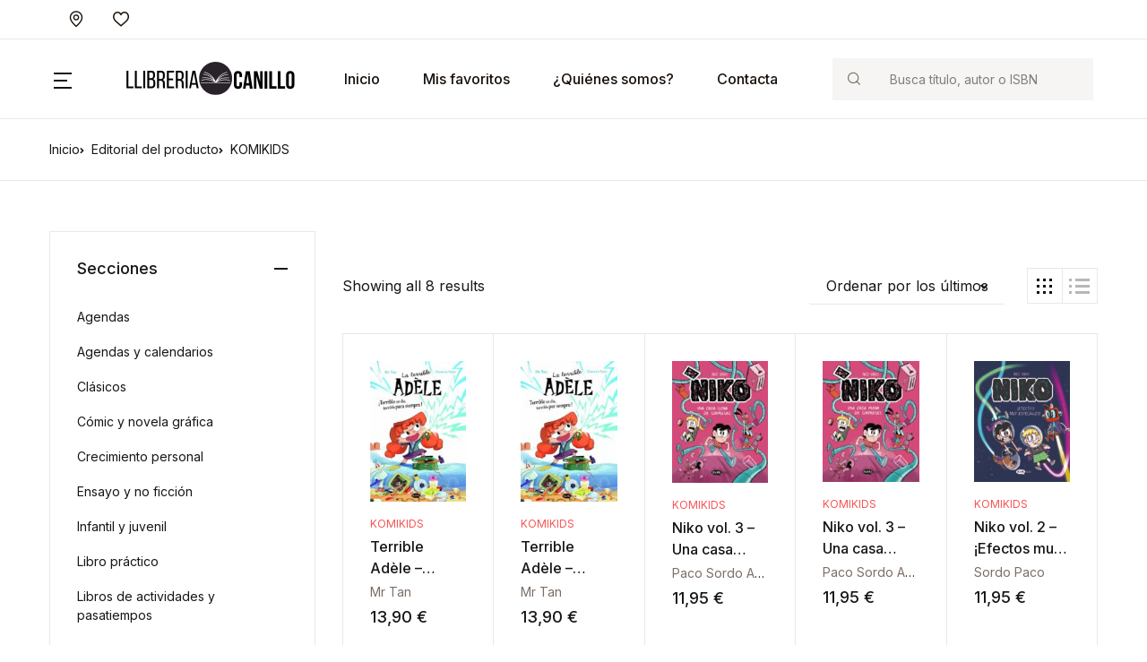

--- FILE ---
content_type: text/html; charset=UTF-8
request_url: https://llibreriacanillo.com/format/komikids/
body_size: 20424
content:
<!doctype html>
<html lang="es">
<head>
<meta charset="UTF-8">
<meta name="viewport" content="width=device-width, initial-scale=1, maximum-scale=2.0">
<link rel="profile" href="https://gmpg.org/xfn/11">

				<script>document.documentElement.className = document.documentElement.className + ' yes-js js_active js'</script>
			<title>KOMIKIDS &#8211; LLIBRERIA CANILLO</title>
<meta name='robots' content='max-image-preview:large' />
<script id="cookieyes" type="text/javascript" src="https://cdn-cookieyes.com/client_data/9229623cf9d4a7efd4bb4dc0/script.js"></script><link rel='dns-prefetch' href='//fonts.googleapis.com' />
<link rel="alternate" type="application/rss+xml" title="LLIBRERIA CANILLO &raquo; Feed" href="https://llibreriacanillo.com/feed/" />
<link rel="alternate" type="application/rss+xml" title="LLIBRERIA CANILLO &raquo; Feed de los comentarios" href="https://llibreriacanillo.com/comments/feed/" />
<link rel="alternate" type="application/rss+xml" title="LLIBRERIA CANILLO &raquo; KOMIKIDS Editorial Feed" href="https://llibreriacanillo.com/format/komikids/feed/" />
<style id='wp-img-auto-sizes-contain-inline-css'>
img:is([sizes=auto i],[sizes^="auto," i]){contain-intrinsic-size:3000px 1500px}
/*# sourceURL=wp-img-auto-sizes-contain-inline-css */
</style>
<style id='wp-emoji-styles-inline-css'>

	img.wp-smiley, img.emoji {
		display: inline !important;
		border: none !important;
		box-shadow: none !important;
		height: 1em !important;
		width: 1em !important;
		margin: 0 0.07em !important;
		vertical-align: -0.1em !important;
		background: none !important;
		padding: 0 !important;
	}
/*# sourceURL=wp-emoji-styles-inline-css */
</style>
<link rel='stylesheet' id='wp-block-library-css' href='https://llibreriacanillo.com/wp-includes/css/dist/block-library/style.min.css?ver=6.9' media='all' />
<link rel='stylesheet' id='wc-blocks-style-css' href='https://llibreriacanillo.com/wp-content/plugins/woocommerce/assets/client/blocks/wc-blocks.css?ver=wc-10.4.3' media='all' />
<link rel='stylesheet' id='jquery-selectBox-css' href='https://llibreriacanillo.com/wp-content/plugins/yith-woocommerce-wishlist/assets/css/jquery.selectBox.css?ver=1.2.0' media='all' />
<link rel='stylesheet' id='woocommerce_prettyPhoto_css-css' href='//llibreriacanillo.com/wp-content/plugins/woocommerce/assets/css/prettyPhoto.css?ver=3.1.6' media='all' />
<link rel='stylesheet' id='yith-wcwl-main-css' href='https://llibreriacanillo.com/wp-content/plugins/yith-woocommerce-wishlist/assets/css/style.css?ver=4.11.0' media='all' />
<style id='yith-wcwl-main-inline-css'>
 :root { --color-add-to-wishlist-background: #333333; --color-add-to-wishlist-text: #FFFFFF; --color-add-to-wishlist-border: #333333; --color-add-to-wishlist-background-hover: #333333; --color-add-to-wishlist-text-hover: #FFFFFF; --color-add-to-wishlist-border-hover: #333333; --rounded-corners-radius: 16px; --color-add-to-cart-background: #333333; --color-add-to-cart-text: #FFFFFF; --color-add-to-cart-border: #333333; --color-add-to-cart-background-hover: #4F4F4F; --color-add-to-cart-text-hover: #FFFFFF; --color-add-to-cart-border-hover: #4F4F4F; --add-to-cart-rounded-corners-radius: 16px; --color-button-style-1-background: #333333; --color-button-style-1-text: #FFFFFF; --color-button-style-1-border: #333333; --color-button-style-1-background-hover: #4F4F4F; --color-button-style-1-text-hover: #FFFFFF; --color-button-style-1-border-hover: #4F4F4F; --color-button-style-2-background: #333333; --color-button-style-2-text: #FFFFFF; --color-button-style-2-border: #333333; --color-button-style-2-background-hover: #4F4F4F; --color-button-style-2-text-hover: #FFFFFF; --color-button-style-2-border-hover: #4F4F4F; --color-wishlist-table-background: #FFFFFF; --color-wishlist-table-text: #6d6c6c; --color-wishlist-table-border: #FFFFFF; --color-headers-background: #F4F4F4; --color-share-button-color: #FFFFFF; --color-share-button-color-hover: #FFFFFF; --color-fb-button-background: #39599E; --color-fb-button-background-hover: #595A5A; --color-tw-button-background: #45AFE2; --color-tw-button-background-hover: #595A5A; --color-pr-button-background: #AB2E31; --color-pr-button-background-hover: #595A5A; --color-em-button-background: #FBB102; --color-em-button-background-hover: #595A5A; --color-wa-button-background: #00A901; --color-wa-button-background-hover: #595A5A; --feedback-duration: 3s } 
 :root { --color-add-to-wishlist-background: #333333; --color-add-to-wishlist-text: #FFFFFF; --color-add-to-wishlist-border: #333333; --color-add-to-wishlist-background-hover: #333333; --color-add-to-wishlist-text-hover: #FFFFFF; --color-add-to-wishlist-border-hover: #333333; --rounded-corners-radius: 16px; --color-add-to-cart-background: #333333; --color-add-to-cart-text: #FFFFFF; --color-add-to-cart-border: #333333; --color-add-to-cart-background-hover: #4F4F4F; --color-add-to-cart-text-hover: #FFFFFF; --color-add-to-cart-border-hover: #4F4F4F; --add-to-cart-rounded-corners-radius: 16px; --color-button-style-1-background: #333333; --color-button-style-1-text: #FFFFFF; --color-button-style-1-border: #333333; --color-button-style-1-background-hover: #4F4F4F; --color-button-style-1-text-hover: #FFFFFF; --color-button-style-1-border-hover: #4F4F4F; --color-button-style-2-background: #333333; --color-button-style-2-text: #FFFFFF; --color-button-style-2-border: #333333; --color-button-style-2-background-hover: #4F4F4F; --color-button-style-2-text-hover: #FFFFFF; --color-button-style-2-border-hover: #4F4F4F; --color-wishlist-table-background: #FFFFFF; --color-wishlist-table-text: #6d6c6c; --color-wishlist-table-border: #FFFFFF; --color-headers-background: #F4F4F4; --color-share-button-color: #FFFFFF; --color-share-button-color-hover: #FFFFFF; --color-fb-button-background: #39599E; --color-fb-button-background-hover: #595A5A; --color-tw-button-background: #45AFE2; --color-tw-button-background-hover: #595A5A; --color-pr-button-background: #AB2E31; --color-pr-button-background-hover: #595A5A; --color-em-button-background: #FBB102; --color-em-button-background-hover: #595A5A; --color-wa-button-background: #00A901; --color-wa-button-background-hover: #595A5A; --feedback-duration: 3s } 
 :root { --color-add-to-wishlist-background: #333333; --color-add-to-wishlist-text: #FFFFFF; --color-add-to-wishlist-border: #333333; --color-add-to-wishlist-background-hover: #333333; --color-add-to-wishlist-text-hover: #FFFFFF; --color-add-to-wishlist-border-hover: #333333; --rounded-corners-radius: 16px; --color-add-to-cart-background: #333333; --color-add-to-cart-text: #FFFFFF; --color-add-to-cart-border: #333333; --color-add-to-cart-background-hover: #4F4F4F; --color-add-to-cart-text-hover: #FFFFFF; --color-add-to-cart-border-hover: #4F4F4F; --add-to-cart-rounded-corners-radius: 16px; --color-button-style-1-background: #333333; --color-button-style-1-text: #FFFFFF; --color-button-style-1-border: #333333; --color-button-style-1-background-hover: #4F4F4F; --color-button-style-1-text-hover: #FFFFFF; --color-button-style-1-border-hover: #4F4F4F; --color-button-style-2-background: #333333; --color-button-style-2-text: #FFFFFF; --color-button-style-2-border: #333333; --color-button-style-2-background-hover: #4F4F4F; --color-button-style-2-text-hover: #FFFFFF; --color-button-style-2-border-hover: #4F4F4F; --color-wishlist-table-background: #FFFFFF; --color-wishlist-table-text: #6d6c6c; --color-wishlist-table-border: #FFFFFF; --color-headers-background: #F4F4F4; --color-share-button-color: #FFFFFF; --color-share-button-color-hover: #FFFFFF; --color-fb-button-background: #39599E; --color-fb-button-background-hover: #595A5A; --color-tw-button-background: #45AFE2; --color-tw-button-background-hover: #595A5A; --color-pr-button-background: #AB2E31; --color-pr-button-background-hover: #595A5A; --color-em-button-background: #FBB102; --color-em-button-background-hover: #595A5A; --color-wa-button-background: #00A901; --color-wa-button-background-hover: #595A5A; --feedback-duration: 3s } 
 :root { --color-add-to-wishlist-background: #333333; --color-add-to-wishlist-text: #FFFFFF; --color-add-to-wishlist-border: #333333; --color-add-to-wishlist-background-hover: #333333; --color-add-to-wishlist-text-hover: #FFFFFF; --color-add-to-wishlist-border-hover: #333333; --rounded-corners-radius: 16px; --color-add-to-cart-background: #333333; --color-add-to-cart-text: #FFFFFF; --color-add-to-cart-border: #333333; --color-add-to-cart-background-hover: #4F4F4F; --color-add-to-cart-text-hover: #FFFFFF; --color-add-to-cart-border-hover: #4F4F4F; --add-to-cart-rounded-corners-radius: 16px; --color-button-style-1-background: #333333; --color-button-style-1-text: #FFFFFF; --color-button-style-1-border: #333333; --color-button-style-1-background-hover: #4F4F4F; --color-button-style-1-text-hover: #FFFFFF; --color-button-style-1-border-hover: #4F4F4F; --color-button-style-2-background: #333333; --color-button-style-2-text: #FFFFFF; --color-button-style-2-border: #333333; --color-button-style-2-background-hover: #4F4F4F; --color-button-style-2-text-hover: #FFFFFF; --color-button-style-2-border-hover: #4F4F4F; --color-wishlist-table-background: #FFFFFF; --color-wishlist-table-text: #6d6c6c; --color-wishlist-table-border: #FFFFFF; --color-headers-background: #F4F4F4; --color-share-button-color: #FFFFFF; --color-share-button-color-hover: #FFFFFF; --color-fb-button-background: #39599E; --color-fb-button-background-hover: #595A5A; --color-tw-button-background: #45AFE2; --color-tw-button-background-hover: #595A5A; --color-pr-button-background: #AB2E31; --color-pr-button-background-hover: #595A5A; --color-em-button-background: #FBB102; --color-em-button-background-hover: #595A5A; --color-wa-button-background: #00A901; --color-wa-button-background-hover: #595A5A; --feedback-duration: 3s } 
 :root { --color-add-to-wishlist-background: #333333; --color-add-to-wishlist-text: #FFFFFF; --color-add-to-wishlist-border: #333333; --color-add-to-wishlist-background-hover: #333333; --color-add-to-wishlist-text-hover: #FFFFFF; --color-add-to-wishlist-border-hover: #333333; --rounded-corners-radius: 16px; --color-add-to-cart-background: #333333; --color-add-to-cart-text: #FFFFFF; --color-add-to-cart-border: #333333; --color-add-to-cart-background-hover: #4F4F4F; --color-add-to-cart-text-hover: #FFFFFF; --color-add-to-cart-border-hover: #4F4F4F; --add-to-cart-rounded-corners-radius: 16px; --color-button-style-1-background: #333333; --color-button-style-1-text: #FFFFFF; --color-button-style-1-border: #333333; --color-button-style-1-background-hover: #4F4F4F; --color-button-style-1-text-hover: #FFFFFF; --color-button-style-1-border-hover: #4F4F4F; --color-button-style-2-background: #333333; --color-button-style-2-text: #FFFFFF; --color-button-style-2-border: #333333; --color-button-style-2-background-hover: #4F4F4F; --color-button-style-2-text-hover: #FFFFFF; --color-button-style-2-border-hover: #4F4F4F; --color-wishlist-table-background: #FFFFFF; --color-wishlist-table-text: #6d6c6c; --color-wishlist-table-border: #FFFFFF; --color-headers-background: #F4F4F4; --color-share-button-color: #FFFFFF; --color-share-button-color-hover: #FFFFFF; --color-fb-button-background: #39599E; --color-fb-button-background-hover: #595A5A; --color-tw-button-background: #45AFE2; --color-tw-button-background-hover: #595A5A; --color-pr-button-background: #AB2E31; --color-pr-button-background-hover: #595A5A; --color-em-button-background: #FBB102; --color-em-button-background-hover: #595A5A; --color-wa-button-background: #00A901; --color-wa-button-background-hover: #595A5A; --feedback-duration: 3s } 
 :root { --color-add-to-wishlist-background: #333333; --color-add-to-wishlist-text: #FFFFFF; --color-add-to-wishlist-border: #333333; --color-add-to-wishlist-background-hover: #333333; --color-add-to-wishlist-text-hover: #FFFFFF; --color-add-to-wishlist-border-hover: #333333; --rounded-corners-radius: 16px; --color-add-to-cart-background: #333333; --color-add-to-cart-text: #FFFFFF; --color-add-to-cart-border: #333333; --color-add-to-cart-background-hover: #4F4F4F; --color-add-to-cart-text-hover: #FFFFFF; --color-add-to-cart-border-hover: #4F4F4F; --add-to-cart-rounded-corners-radius: 16px; --color-button-style-1-background: #333333; --color-button-style-1-text: #FFFFFF; --color-button-style-1-border: #333333; --color-button-style-1-background-hover: #4F4F4F; --color-button-style-1-text-hover: #FFFFFF; --color-button-style-1-border-hover: #4F4F4F; --color-button-style-2-background: #333333; --color-button-style-2-text: #FFFFFF; --color-button-style-2-border: #333333; --color-button-style-2-background-hover: #4F4F4F; --color-button-style-2-text-hover: #FFFFFF; --color-button-style-2-border-hover: #4F4F4F; --color-wishlist-table-background: #FFFFFF; --color-wishlist-table-text: #6d6c6c; --color-wishlist-table-border: #FFFFFF; --color-headers-background: #F4F4F4; --color-share-button-color: #FFFFFF; --color-share-button-color-hover: #FFFFFF; --color-fb-button-background: #39599E; --color-fb-button-background-hover: #595A5A; --color-tw-button-background: #45AFE2; --color-tw-button-background-hover: #595A5A; --color-pr-button-background: #AB2E31; --color-pr-button-background-hover: #595A5A; --color-em-button-background: #FBB102; --color-em-button-background-hover: #595A5A; --color-wa-button-background: #00A901; --color-wa-button-background-hover: #595A5A; --feedback-duration: 3s } 
 :root { --color-add-to-wishlist-background: #333333; --color-add-to-wishlist-text: #FFFFFF; --color-add-to-wishlist-border: #333333; --color-add-to-wishlist-background-hover: #333333; --color-add-to-wishlist-text-hover: #FFFFFF; --color-add-to-wishlist-border-hover: #333333; --rounded-corners-radius: 16px; --color-add-to-cart-background: #333333; --color-add-to-cart-text: #FFFFFF; --color-add-to-cart-border: #333333; --color-add-to-cart-background-hover: #4F4F4F; --color-add-to-cart-text-hover: #FFFFFF; --color-add-to-cart-border-hover: #4F4F4F; --add-to-cart-rounded-corners-radius: 16px; --color-button-style-1-background: #333333; --color-button-style-1-text: #FFFFFF; --color-button-style-1-border: #333333; --color-button-style-1-background-hover: #4F4F4F; --color-button-style-1-text-hover: #FFFFFF; --color-button-style-1-border-hover: #4F4F4F; --color-button-style-2-background: #333333; --color-button-style-2-text: #FFFFFF; --color-button-style-2-border: #333333; --color-button-style-2-background-hover: #4F4F4F; --color-button-style-2-text-hover: #FFFFFF; --color-button-style-2-border-hover: #4F4F4F; --color-wishlist-table-background: #FFFFFF; --color-wishlist-table-text: #6d6c6c; --color-wishlist-table-border: #FFFFFF; --color-headers-background: #F4F4F4; --color-share-button-color: #FFFFFF; --color-share-button-color-hover: #FFFFFF; --color-fb-button-background: #39599E; --color-fb-button-background-hover: #595A5A; --color-tw-button-background: #45AFE2; --color-tw-button-background-hover: #595A5A; --color-pr-button-background: #AB2E31; --color-pr-button-background-hover: #595A5A; --color-em-button-background: #FBB102; --color-em-button-background-hover: #595A5A; --color-wa-button-background: #00A901; --color-wa-button-background-hover: #595A5A; --feedback-duration: 3s } 
 :root { --color-add-to-wishlist-background: #333333; --color-add-to-wishlist-text: #FFFFFF; --color-add-to-wishlist-border: #333333; --color-add-to-wishlist-background-hover: #333333; --color-add-to-wishlist-text-hover: #FFFFFF; --color-add-to-wishlist-border-hover: #333333; --rounded-corners-radius: 16px; --color-add-to-cart-background: #333333; --color-add-to-cart-text: #FFFFFF; --color-add-to-cart-border: #333333; --color-add-to-cart-background-hover: #4F4F4F; --color-add-to-cart-text-hover: #FFFFFF; --color-add-to-cart-border-hover: #4F4F4F; --add-to-cart-rounded-corners-radius: 16px; --color-button-style-1-background: #333333; --color-button-style-1-text: #FFFFFF; --color-button-style-1-border: #333333; --color-button-style-1-background-hover: #4F4F4F; --color-button-style-1-text-hover: #FFFFFF; --color-button-style-1-border-hover: #4F4F4F; --color-button-style-2-background: #333333; --color-button-style-2-text: #FFFFFF; --color-button-style-2-border: #333333; --color-button-style-2-background-hover: #4F4F4F; --color-button-style-2-text-hover: #FFFFFF; --color-button-style-2-border-hover: #4F4F4F; --color-wishlist-table-background: #FFFFFF; --color-wishlist-table-text: #6d6c6c; --color-wishlist-table-border: #FFFFFF; --color-headers-background: #F4F4F4; --color-share-button-color: #FFFFFF; --color-share-button-color-hover: #FFFFFF; --color-fb-button-background: #39599E; --color-fb-button-background-hover: #595A5A; --color-tw-button-background: #45AFE2; --color-tw-button-background-hover: #595A5A; --color-pr-button-background: #AB2E31; --color-pr-button-background-hover: #595A5A; --color-em-button-background: #FBB102; --color-em-button-background-hover: #595A5A; --color-wa-button-background: #00A901; --color-wa-button-background-hover: #595A5A; --feedback-duration: 3s } 
 :root { --color-add-to-wishlist-background: #333333; --color-add-to-wishlist-text: #FFFFFF; --color-add-to-wishlist-border: #333333; --color-add-to-wishlist-background-hover: #333333; --color-add-to-wishlist-text-hover: #FFFFFF; --color-add-to-wishlist-border-hover: #333333; --rounded-corners-radius: 16px; --color-add-to-cart-background: #333333; --color-add-to-cart-text: #FFFFFF; --color-add-to-cart-border: #333333; --color-add-to-cart-background-hover: #4F4F4F; --color-add-to-cart-text-hover: #FFFFFF; --color-add-to-cart-border-hover: #4F4F4F; --add-to-cart-rounded-corners-radius: 16px; --color-button-style-1-background: #333333; --color-button-style-1-text: #FFFFFF; --color-button-style-1-border: #333333; --color-button-style-1-background-hover: #4F4F4F; --color-button-style-1-text-hover: #FFFFFF; --color-button-style-1-border-hover: #4F4F4F; --color-button-style-2-background: #333333; --color-button-style-2-text: #FFFFFF; --color-button-style-2-border: #333333; --color-button-style-2-background-hover: #4F4F4F; --color-button-style-2-text-hover: #FFFFFF; --color-button-style-2-border-hover: #4F4F4F; --color-wishlist-table-background: #FFFFFF; --color-wishlist-table-text: #6d6c6c; --color-wishlist-table-border: #FFFFFF; --color-headers-background: #F4F4F4; --color-share-button-color: #FFFFFF; --color-share-button-color-hover: #FFFFFF; --color-fb-button-background: #39599E; --color-fb-button-background-hover: #595A5A; --color-tw-button-background: #45AFE2; --color-tw-button-background-hover: #595A5A; --color-pr-button-background: #AB2E31; --color-pr-button-background-hover: #595A5A; --color-em-button-background: #FBB102; --color-em-button-background-hover: #595A5A; --color-wa-button-background: #00A901; --color-wa-button-background-hover: #595A5A; --feedback-duration: 3s } 
 :root { --color-add-to-wishlist-background: #333333; --color-add-to-wishlist-text: #FFFFFF; --color-add-to-wishlist-border: #333333; --color-add-to-wishlist-background-hover: #333333; --color-add-to-wishlist-text-hover: #FFFFFF; --color-add-to-wishlist-border-hover: #333333; --rounded-corners-radius: 16px; --color-add-to-cart-background: #333333; --color-add-to-cart-text: #FFFFFF; --color-add-to-cart-border: #333333; --color-add-to-cart-background-hover: #4F4F4F; --color-add-to-cart-text-hover: #FFFFFF; --color-add-to-cart-border-hover: #4F4F4F; --add-to-cart-rounded-corners-radius: 16px; --color-button-style-1-background: #333333; --color-button-style-1-text: #FFFFFF; --color-button-style-1-border: #333333; --color-button-style-1-background-hover: #4F4F4F; --color-button-style-1-text-hover: #FFFFFF; --color-button-style-1-border-hover: #4F4F4F; --color-button-style-2-background: #333333; --color-button-style-2-text: #FFFFFF; --color-button-style-2-border: #333333; --color-button-style-2-background-hover: #4F4F4F; --color-button-style-2-text-hover: #FFFFFF; --color-button-style-2-border-hover: #4F4F4F; --color-wishlist-table-background: #FFFFFF; --color-wishlist-table-text: #6d6c6c; --color-wishlist-table-border: #FFFFFF; --color-headers-background: #F4F4F4; --color-share-button-color: #FFFFFF; --color-share-button-color-hover: #FFFFFF; --color-fb-button-background: #39599E; --color-fb-button-background-hover: #595A5A; --color-tw-button-background: #45AFE2; --color-tw-button-background-hover: #595A5A; --color-pr-button-background: #AB2E31; --color-pr-button-background-hover: #595A5A; --color-em-button-background: #FBB102; --color-em-button-background-hover: #595A5A; --color-wa-button-background: #00A901; --color-wa-button-background-hover: #595A5A; --feedback-duration: 3s } 
 :root { --color-add-to-wishlist-background: #333333; --color-add-to-wishlist-text: #FFFFFF; --color-add-to-wishlist-border: #333333; --color-add-to-wishlist-background-hover: #333333; --color-add-to-wishlist-text-hover: #FFFFFF; --color-add-to-wishlist-border-hover: #333333; --rounded-corners-radius: 16px; --color-add-to-cart-background: #333333; --color-add-to-cart-text: #FFFFFF; --color-add-to-cart-border: #333333; --color-add-to-cart-background-hover: #4F4F4F; --color-add-to-cart-text-hover: #FFFFFF; --color-add-to-cart-border-hover: #4F4F4F; --add-to-cart-rounded-corners-radius: 16px; --color-button-style-1-background: #333333; --color-button-style-1-text: #FFFFFF; --color-button-style-1-border: #333333; --color-button-style-1-background-hover: #4F4F4F; --color-button-style-1-text-hover: #FFFFFF; --color-button-style-1-border-hover: #4F4F4F; --color-button-style-2-background: #333333; --color-button-style-2-text: #FFFFFF; --color-button-style-2-border: #333333; --color-button-style-2-background-hover: #4F4F4F; --color-button-style-2-text-hover: #FFFFFF; --color-button-style-2-border-hover: #4F4F4F; --color-wishlist-table-background: #FFFFFF; --color-wishlist-table-text: #6d6c6c; --color-wishlist-table-border: #FFFFFF; --color-headers-background: #F4F4F4; --color-share-button-color: #FFFFFF; --color-share-button-color-hover: #FFFFFF; --color-fb-button-background: #39599E; --color-fb-button-background-hover: #595A5A; --color-tw-button-background: #45AFE2; --color-tw-button-background-hover: #595A5A; --color-pr-button-background: #AB2E31; --color-pr-button-background-hover: #595A5A; --color-em-button-background: #FBB102; --color-em-button-background-hover: #595A5A; --color-wa-button-background: #00A901; --color-wa-button-background-hover: #595A5A; --feedback-duration: 3s } 
 :root { --color-add-to-wishlist-background: #333333; --color-add-to-wishlist-text: #FFFFFF; --color-add-to-wishlist-border: #333333; --color-add-to-wishlist-background-hover: #333333; --color-add-to-wishlist-text-hover: #FFFFFF; --color-add-to-wishlist-border-hover: #333333; --rounded-corners-radius: 16px; --color-add-to-cart-background: #333333; --color-add-to-cart-text: #FFFFFF; --color-add-to-cart-border: #333333; --color-add-to-cart-background-hover: #4F4F4F; --color-add-to-cart-text-hover: #FFFFFF; --color-add-to-cart-border-hover: #4F4F4F; --add-to-cart-rounded-corners-radius: 16px; --color-button-style-1-background: #333333; --color-button-style-1-text: #FFFFFF; --color-button-style-1-border: #333333; --color-button-style-1-background-hover: #4F4F4F; --color-button-style-1-text-hover: #FFFFFF; --color-button-style-1-border-hover: #4F4F4F; --color-button-style-2-background: #333333; --color-button-style-2-text: #FFFFFF; --color-button-style-2-border: #333333; --color-button-style-2-background-hover: #4F4F4F; --color-button-style-2-text-hover: #FFFFFF; --color-button-style-2-border-hover: #4F4F4F; --color-wishlist-table-background: #FFFFFF; --color-wishlist-table-text: #6d6c6c; --color-wishlist-table-border: #FFFFFF; --color-headers-background: #F4F4F4; --color-share-button-color: #FFFFFF; --color-share-button-color-hover: #FFFFFF; --color-fb-button-background: #39599E; --color-fb-button-background-hover: #595A5A; --color-tw-button-background: #45AFE2; --color-tw-button-background-hover: #595A5A; --color-pr-button-background: #AB2E31; --color-pr-button-background-hover: #595A5A; --color-em-button-background: #FBB102; --color-em-button-background-hover: #595A5A; --color-wa-button-background: #00A901; --color-wa-button-background-hover: #595A5A; --feedback-duration: 3s } 
 :root { --color-add-to-wishlist-background: #333333; --color-add-to-wishlist-text: #FFFFFF; --color-add-to-wishlist-border: #333333; --color-add-to-wishlist-background-hover: #333333; --color-add-to-wishlist-text-hover: #FFFFFF; --color-add-to-wishlist-border-hover: #333333; --rounded-corners-radius: 16px; --color-add-to-cart-background: #333333; --color-add-to-cart-text: #FFFFFF; --color-add-to-cart-border: #333333; --color-add-to-cart-background-hover: #4F4F4F; --color-add-to-cart-text-hover: #FFFFFF; --color-add-to-cart-border-hover: #4F4F4F; --add-to-cart-rounded-corners-radius: 16px; --color-button-style-1-background: #333333; --color-button-style-1-text: #FFFFFF; --color-button-style-1-border: #333333; --color-button-style-1-background-hover: #4F4F4F; --color-button-style-1-text-hover: #FFFFFF; --color-button-style-1-border-hover: #4F4F4F; --color-button-style-2-background: #333333; --color-button-style-2-text: #FFFFFF; --color-button-style-2-border: #333333; --color-button-style-2-background-hover: #4F4F4F; --color-button-style-2-text-hover: #FFFFFF; --color-button-style-2-border-hover: #4F4F4F; --color-wishlist-table-background: #FFFFFF; --color-wishlist-table-text: #6d6c6c; --color-wishlist-table-border: #FFFFFF; --color-headers-background: #F4F4F4; --color-share-button-color: #FFFFFF; --color-share-button-color-hover: #FFFFFF; --color-fb-button-background: #39599E; --color-fb-button-background-hover: #595A5A; --color-tw-button-background: #45AFE2; --color-tw-button-background-hover: #595A5A; --color-pr-button-background: #AB2E31; --color-pr-button-background-hover: #595A5A; --color-em-button-background: #FBB102; --color-em-button-background-hover: #595A5A; --color-wa-button-background: #00A901; --color-wa-button-background-hover: #595A5A; --feedback-duration: 3s } 
 :root { --color-add-to-wishlist-background: #333333; --color-add-to-wishlist-text: #FFFFFF; --color-add-to-wishlist-border: #333333; --color-add-to-wishlist-background-hover: #333333; --color-add-to-wishlist-text-hover: #FFFFFF; --color-add-to-wishlist-border-hover: #333333; --rounded-corners-radius: 16px; --color-add-to-cart-background: #333333; --color-add-to-cart-text: #FFFFFF; --color-add-to-cart-border: #333333; --color-add-to-cart-background-hover: #4F4F4F; --color-add-to-cart-text-hover: #FFFFFF; --color-add-to-cart-border-hover: #4F4F4F; --add-to-cart-rounded-corners-radius: 16px; --color-button-style-1-background: #333333; --color-button-style-1-text: #FFFFFF; --color-button-style-1-border: #333333; --color-button-style-1-background-hover: #4F4F4F; --color-button-style-1-text-hover: #FFFFFF; --color-button-style-1-border-hover: #4F4F4F; --color-button-style-2-background: #333333; --color-button-style-2-text: #FFFFFF; --color-button-style-2-border: #333333; --color-button-style-2-background-hover: #4F4F4F; --color-button-style-2-text-hover: #FFFFFF; --color-button-style-2-border-hover: #4F4F4F; --color-wishlist-table-background: #FFFFFF; --color-wishlist-table-text: #6d6c6c; --color-wishlist-table-border: #FFFFFF; --color-headers-background: #F4F4F4; --color-share-button-color: #FFFFFF; --color-share-button-color-hover: #FFFFFF; --color-fb-button-background: #39599E; --color-fb-button-background-hover: #595A5A; --color-tw-button-background: #45AFE2; --color-tw-button-background-hover: #595A5A; --color-pr-button-background: #AB2E31; --color-pr-button-background-hover: #595A5A; --color-em-button-background: #FBB102; --color-em-button-background-hover: #595A5A; --color-wa-button-background: #00A901; --color-wa-button-background-hover: #595A5A; --feedback-duration: 3s } 
 :root { --color-add-to-wishlist-background: #333333; --color-add-to-wishlist-text: #FFFFFF; --color-add-to-wishlist-border: #333333; --color-add-to-wishlist-background-hover: #333333; --color-add-to-wishlist-text-hover: #FFFFFF; --color-add-to-wishlist-border-hover: #333333; --rounded-corners-radius: 16px; --color-add-to-cart-background: #333333; --color-add-to-cart-text: #FFFFFF; --color-add-to-cart-border: #333333; --color-add-to-cart-background-hover: #4F4F4F; --color-add-to-cart-text-hover: #FFFFFF; --color-add-to-cart-border-hover: #4F4F4F; --add-to-cart-rounded-corners-radius: 16px; --color-button-style-1-background: #333333; --color-button-style-1-text: #FFFFFF; --color-button-style-1-border: #333333; --color-button-style-1-background-hover: #4F4F4F; --color-button-style-1-text-hover: #FFFFFF; --color-button-style-1-border-hover: #4F4F4F; --color-button-style-2-background: #333333; --color-button-style-2-text: #FFFFFF; --color-button-style-2-border: #333333; --color-button-style-2-background-hover: #4F4F4F; --color-button-style-2-text-hover: #FFFFFF; --color-button-style-2-border-hover: #4F4F4F; --color-wishlist-table-background: #FFFFFF; --color-wishlist-table-text: #6d6c6c; --color-wishlist-table-border: #FFFFFF; --color-headers-background: #F4F4F4; --color-share-button-color: #FFFFFF; --color-share-button-color-hover: #FFFFFF; --color-fb-button-background: #39599E; --color-fb-button-background-hover: #595A5A; --color-tw-button-background: #45AFE2; --color-tw-button-background-hover: #595A5A; --color-pr-button-background: #AB2E31; --color-pr-button-background-hover: #595A5A; --color-em-button-background: #FBB102; --color-em-button-background-hover: #595A5A; --color-wa-button-background: #00A901; --color-wa-button-background-hover: #595A5A; --feedback-duration: 3s } 
 :root { --color-add-to-wishlist-background: #333333; --color-add-to-wishlist-text: #FFFFFF; --color-add-to-wishlist-border: #333333; --color-add-to-wishlist-background-hover: #333333; --color-add-to-wishlist-text-hover: #FFFFFF; --color-add-to-wishlist-border-hover: #333333; --rounded-corners-radius: 16px; --color-add-to-cart-background: #333333; --color-add-to-cart-text: #FFFFFF; --color-add-to-cart-border: #333333; --color-add-to-cart-background-hover: #4F4F4F; --color-add-to-cart-text-hover: #FFFFFF; --color-add-to-cart-border-hover: #4F4F4F; --add-to-cart-rounded-corners-radius: 16px; --color-button-style-1-background: #333333; --color-button-style-1-text: #FFFFFF; --color-button-style-1-border: #333333; --color-button-style-1-background-hover: #4F4F4F; --color-button-style-1-text-hover: #FFFFFF; --color-button-style-1-border-hover: #4F4F4F; --color-button-style-2-background: #333333; --color-button-style-2-text: #FFFFFF; --color-button-style-2-border: #333333; --color-button-style-2-background-hover: #4F4F4F; --color-button-style-2-text-hover: #FFFFFF; --color-button-style-2-border-hover: #4F4F4F; --color-wishlist-table-background: #FFFFFF; --color-wishlist-table-text: #6d6c6c; --color-wishlist-table-border: #FFFFFF; --color-headers-background: #F4F4F4; --color-share-button-color: #FFFFFF; --color-share-button-color-hover: #FFFFFF; --color-fb-button-background: #39599E; --color-fb-button-background-hover: #595A5A; --color-tw-button-background: #45AFE2; --color-tw-button-background-hover: #595A5A; --color-pr-button-background: #AB2E31; --color-pr-button-background-hover: #595A5A; --color-em-button-background: #FBB102; --color-em-button-background-hover: #595A5A; --color-wa-button-background: #00A901; --color-wa-button-background-hover: #595A5A; --feedback-duration: 3s } 
 :root { --color-add-to-wishlist-background: #333333; --color-add-to-wishlist-text: #FFFFFF; --color-add-to-wishlist-border: #333333; --color-add-to-wishlist-background-hover: #333333; --color-add-to-wishlist-text-hover: #FFFFFF; --color-add-to-wishlist-border-hover: #333333; --rounded-corners-radius: 16px; --color-add-to-cart-background: #333333; --color-add-to-cart-text: #FFFFFF; --color-add-to-cart-border: #333333; --color-add-to-cart-background-hover: #4F4F4F; --color-add-to-cart-text-hover: #FFFFFF; --color-add-to-cart-border-hover: #4F4F4F; --add-to-cart-rounded-corners-radius: 16px; --color-button-style-1-background: #333333; --color-button-style-1-text: #FFFFFF; --color-button-style-1-border: #333333; --color-button-style-1-background-hover: #4F4F4F; --color-button-style-1-text-hover: #FFFFFF; --color-button-style-1-border-hover: #4F4F4F; --color-button-style-2-background: #333333; --color-button-style-2-text: #FFFFFF; --color-button-style-2-border: #333333; --color-button-style-2-background-hover: #4F4F4F; --color-button-style-2-text-hover: #FFFFFF; --color-button-style-2-border-hover: #4F4F4F; --color-wishlist-table-background: #FFFFFF; --color-wishlist-table-text: #6d6c6c; --color-wishlist-table-border: #FFFFFF; --color-headers-background: #F4F4F4; --color-share-button-color: #FFFFFF; --color-share-button-color-hover: #FFFFFF; --color-fb-button-background: #39599E; --color-fb-button-background-hover: #595A5A; --color-tw-button-background: #45AFE2; --color-tw-button-background-hover: #595A5A; --color-pr-button-background: #AB2E31; --color-pr-button-background-hover: #595A5A; --color-em-button-background: #FBB102; --color-em-button-background-hover: #595A5A; --color-wa-button-background: #00A901; --color-wa-button-background-hover: #595A5A; --feedback-duration: 3s } 
 :root { --color-add-to-wishlist-background: #333333; --color-add-to-wishlist-text: #FFFFFF; --color-add-to-wishlist-border: #333333; --color-add-to-wishlist-background-hover: #333333; --color-add-to-wishlist-text-hover: #FFFFFF; --color-add-to-wishlist-border-hover: #333333; --rounded-corners-radius: 16px; --color-add-to-cart-background: #333333; --color-add-to-cart-text: #FFFFFF; --color-add-to-cart-border: #333333; --color-add-to-cart-background-hover: #4F4F4F; --color-add-to-cart-text-hover: #FFFFFF; --color-add-to-cart-border-hover: #4F4F4F; --add-to-cart-rounded-corners-radius: 16px; --color-button-style-1-background: #333333; --color-button-style-1-text: #FFFFFF; --color-button-style-1-border: #333333; --color-button-style-1-background-hover: #4F4F4F; --color-button-style-1-text-hover: #FFFFFF; --color-button-style-1-border-hover: #4F4F4F; --color-button-style-2-background: #333333; --color-button-style-2-text: #FFFFFF; --color-button-style-2-border: #333333; --color-button-style-2-background-hover: #4F4F4F; --color-button-style-2-text-hover: #FFFFFF; --color-button-style-2-border-hover: #4F4F4F; --color-wishlist-table-background: #FFFFFF; --color-wishlist-table-text: #6d6c6c; --color-wishlist-table-border: #FFFFFF; --color-headers-background: #F4F4F4; --color-share-button-color: #FFFFFF; --color-share-button-color-hover: #FFFFFF; --color-fb-button-background: #39599E; --color-fb-button-background-hover: #595A5A; --color-tw-button-background: #45AFE2; --color-tw-button-background-hover: #595A5A; --color-pr-button-background: #AB2E31; --color-pr-button-background-hover: #595A5A; --color-em-button-background: #FBB102; --color-em-button-background-hover: #595A5A; --color-wa-button-background: #00A901; --color-wa-button-background-hover: #595A5A; --feedback-duration: 3s } 
/*# sourceURL=yith-wcwl-main-inline-css */
</style>
<style id='global-styles-inline-css'>
:root{--wp--preset--aspect-ratio--square: 1;--wp--preset--aspect-ratio--4-3: 4/3;--wp--preset--aspect-ratio--3-4: 3/4;--wp--preset--aspect-ratio--3-2: 3/2;--wp--preset--aspect-ratio--2-3: 2/3;--wp--preset--aspect-ratio--16-9: 16/9;--wp--preset--aspect-ratio--9-16: 9/16;--wp--preset--color--black: #000000;--wp--preset--color--cyan-bluish-gray: #abb8c3;--wp--preset--color--white: #ffffff;--wp--preset--color--pale-pink: #f78da7;--wp--preset--color--vivid-red: #cf2e2e;--wp--preset--color--luminous-vivid-orange: #ff6900;--wp--preset--color--luminous-vivid-amber: #fcb900;--wp--preset--color--light-green-cyan: #7bdcb5;--wp--preset--color--vivid-green-cyan: #00d084;--wp--preset--color--pale-cyan-blue: #8ed1fc;--wp--preset--color--vivid-cyan-blue: #0693e3;--wp--preset--color--vivid-purple: #9b51e0;--wp--preset--color--primary: #f75454;--wp--preset--color--secondary: #161619;--wp--preset--color--primary-green: #88cf00;--wp--preset--color--primary-yellow: #fced70;--wp--preset--color--info: #17a2b8;--wp--preset--color--yellow-darker: #ffbd00;--wp--preset--color--bg-gray-200: #fff6f6;--wp--preset--color--primary-home-v-3: #041e42;--wp--preset--color--primary-indigo: #a200fc;--wp--preset--color--bg-white: #ffffff;--wp--preset--color--tangerine: #f79400;--wp--preset--color--tangerine-light: #faf4eb;--wp--preset--color--chili: #f01000;--wp--preset--color--chili-light: #f4e6e5;--wp--preset--color--carolina: #00cdef;--wp--preset--color--carolina-light: #e6f2f4;--wp--preset--color--punch: #ff8e8e;--wp--preset--color--bg-dark-1: #2d3942;--wp--preset--gradient--vivid-cyan-blue-to-vivid-purple: linear-gradient(135deg,rgb(6,147,227) 0%,rgb(155,81,224) 100%);--wp--preset--gradient--light-green-cyan-to-vivid-green-cyan: linear-gradient(135deg,rgb(122,220,180) 0%,rgb(0,208,130) 100%);--wp--preset--gradient--luminous-vivid-amber-to-luminous-vivid-orange: linear-gradient(135deg,rgb(252,185,0) 0%,rgb(255,105,0) 100%);--wp--preset--gradient--luminous-vivid-orange-to-vivid-red: linear-gradient(135deg,rgb(255,105,0) 0%,rgb(207,46,46) 100%);--wp--preset--gradient--very-light-gray-to-cyan-bluish-gray: linear-gradient(135deg,rgb(238,238,238) 0%,rgb(169,184,195) 100%);--wp--preset--gradient--cool-to-warm-spectrum: linear-gradient(135deg,rgb(74,234,220) 0%,rgb(151,120,209) 20%,rgb(207,42,186) 40%,rgb(238,44,130) 60%,rgb(251,105,98) 80%,rgb(254,248,76) 100%);--wp--preset--gradient--blush-light-purple: linear-gradient(135deg,rgb(255,206,236) 0%,rgb(152,150,240) 100%);--wp--preset--gradient--blush-bordeaux: linear-gradient(135deg,rgb(254,205,165) 0%,rgb(254,45,45) 50%,rgb(107,0,62) 100%);--wp--preset--gradient--luminous-dusk: linear-gradient(135deg,rgb(255,203,112) 0%,rgb(199,81,192) 50%,rgb(65,88,208) 100%);--wp--preset--gradient--pale-ocean: linear-gradient(135deg,rgb(255,245,203) 0%,rgb(182,227,212) 50%,rgb(51,167,181) 100%);--wp--preset--gradient--electric-grass: linear-gradient(135deg,rgb(202,248,128) 0%,rgb(113,206,126) 100%);--wp--preset--gradient--midnight: linear-gradient(135deg,rgb(2,3,129) 0%,rgb(40,116,252) 100%);--wp--preset--font-size--small: 13px;--wp--preset--font-size--medium: 20px;--wp--preset--font-size--large: 36px;--wp--preset--font-size--x-large: 42px;--wp--preset--spacing--20: 0.44rem;--wp--preset--spacing--30: 0.67rem;--wp--preset--spacing--40: 1rem;--wp--preset--spacing--50: 1.5rem;--wp--preset--spacing--60: 2.25rem;--wp--preset--spacing--70: 3.38rem;--wp--preset--spacing--80: 5.06rem;--wp--preset--shadow--natural: 6px 6px 9px rgba(0, 0, 0, 0.2);--wp--preset--shadow--deep: 12px 12px 50px rgba(0, 0, 0, 0.4);--wp--preset--shadow--sharp: 6px 6px 0px rgba(0, 0, 0, 0.2);--wp--preset--shadow--outlined: 6px 6px 0px -3px rgb(255, 255, 255), 6px 6px rgb(0, 0, 0);--wp--preset--shadow--crisp: 6px 6px 0px rgb(0, 0, 0);}:where(.is-layout-flex){gap: 0.5em;}:where(.is-layout-grid){gap: 0.5em;}body .is-layout-flex{display: flex;}.is-layout-flex{flex-wrap: wrap;align-items: center;}.is-layout-flex > :is(*, div){margin: 0;}body .is-layout-grid{display: grid;}.is-layout-grid > :is(*, div){margin: 0;}:where(.wp-block-columns.is-layout-flex){gap: 2em;}:where(.wp-block-columns.is-layout-grid){gap: 2em;}:where(.wp-block-post-template.is-layout-flex){gap: 1.25em;}:where(.wp-block-post-template.is-layout-grid){gap: 1.25em;}.has-black-color{color: var(--wp--preset--color--black) !important;}.has-cyan-bluish-gray-color{color: var(--wp--preset--color--cyan-bluish-gray) !important;}.has-white-color{color: var(--wp--preset--color--white) !important;}.has-pale-pink-color{color: var(--wp--preset--color--pale-pink) !important;}.has-vivid-red-color{color: var(--wp--preset--color--vivid-red) !important;}.has-luminous-vivid-orange-color{color: var(--wp--preset--color--luminous-vivid-orange) !important;}.has-luminous-vivid-amber-color{color: var(--wp--preset--color--luminous-vivid-amber) !important;}.has-light-green-cyan-color{color: var(--wp--preset--color--light-green-cyan) !important;}.has-vivid-green-cyan-color{color: var(--wp--preset--color--vivid-green-cyan) !important;}.has-pale-cyan-blue-color{color: var(--wp--preset--color--pale-cyan-blue) !important;}.has-vivid-cyan-blue-color{color: var(--wp--preset--color--vivid-cyan-blue) !important;}.has-vivid-purple-color{color: var(--wp--preset--color--vivid-purple) !important;}.has-black-background-color{background-color: var(--wp--preset--color--black) !important;}.has-cyan-bluish-gray-background-color{background-color: var(--wp--preset--color--cyan-bluish-gray) !important;}.has-white-background-color{background-color: var(--wp--preset--color--white) !important;}.has-pale-pink-background-color{background-color: var(--wp--preset--color--pale-pink) !important;}.has-vivid-red-background-color{background-color: var(--wp--preset--color--vivid-red) !important;}.has-luminous-vivid-orange-background-color{background-color: var(--wp--preset--color--luminous-vivid-orange) !important;}.has-luminous-vivid-amber-background-color{background-color: var(--wp--preset--color--luminous-vivid-amber) !important;}.has-light-green-cyan-background-color{background-color: var(--wp--preset--color--light-green-cyan) !important;}.has-vivid-green-cyan-background-color{background-color: var(--wp--preset--color--vivid-green-cyan) !important;}.has-pale-cyan-blue-background-color{background-color: var(--wp--preset--color--pale-cyan-blue) !important;}.has-vivid-cyan-blue-background-color{background-color: var(--wp--preset--color--vivid-cyan-blue) !important;}.has-vivid-purple-background-color{background-color: var(--wp--preset--color--vivid-purple) !important;}.has-black-border-color{border-color: var(--wp--preset--color--black) !important;}.has-cyan-bluish-gray-border-color{border-color: var(--wp--preset--color--cyan-bluish-gray) !important;}.has-white-border-color{border-color: var(--wp--preset--color--white) !important;}.has-pale-pink-border-color{border-color: var(--wp--preset--color--pale-pink) !important;}.has-vivid-red-border-color{border-color: var(--wp--preset--color--vivid-red) !important;}.has-luminous-vivid-orange-border-color{border-color: var(--wp--preset--color--luminous-vivid-orange) !important;}.has-luminous-vivid-amber-border-color{border-color: var(--wp--preset--color--luminous-vivid-amber) !important;}.has-light-green-cyan-border-color{border-color: var(--wp--preset--color--light-green-cyan) !important;}.has-vivid-green-cyan-border-color{border-color: var(--wp--preset--color--vivid-green-cyan) !important;}.has-pale-cyan-blue-border-color{border-color: var(--wp--preset--color--pale-cyan-blue) !important;}.has-vivid-cyan-blue-border-color{border-color: var(--wp--preset--color--vivid-cyan-blue) !important;}.has-vivid-purple-border-color{border-color: var(--wp--preset--color--vivid-purple) !important;}.has-vivid-cyan-blue-to-vivid-purple-gradient-background{background: var(--wp--preset--gradient--vivid-cyan-blue-to-vivid-purple) !important;}.has-light-green-cyan-to-vivid-green-cyan-gradient-background{background: var(--wp--preset--gradient--light-green-cyan-to-vivid-green-cyan) !important;}.has-luminous-vivid-amber-to-luminous-vivid-orange-gradient-background{background: var(--wp--preset--gradient--luminous-vivid-amber-to-luminous-vivid-orange) !important;}.has-luminous-vivid-orange-to-vivid-red-gradient-background{background: var(--wp--preset--gradient--luminous-vivid-orange-to-vivid-red) !important;}.has-very-light-gray-to-cyan-bluish-gray-gradient-background{background: var(--wp--preset--gradient--very-light-gray-to-cyan-bluish-gray) !important;}.has-cool-to-warm-spectrum-gradient-background{background: var(--wp--preset--gradient--cool-to-warm-spectrum) !important;}.has-blush-light-purple-gradient-background{background: var(--wp--preset--gradient--blush-light-purple) !important;}.has-blush-bordeaux-gradient-background{background: var(--wp--preset--gradient--blush-bordeaux) !important;}.has-luminous-dusk-gradient-background{background: var(--wp--preset--gradient--luminous-dusk) !important;}.has-pale-ocean-gradient-background{background: var(--wp--preset--gradient--pale-ocean) !important;}.has-electric-grass-gradient-background{background: var(--wp--preset--gradient--electric-grass) !important;}.has-midnight-gradient-background{background: var(--wp--preset--gradient--midnight) !important;}.has-small-font-size{font-size: var(--wp--preset--font-size--small) !important;}.has-medium-font-size{font-size: var(--wp--preset--font-size--medium) !important;}.has-large-font-size{font-size: var(--wp--preset--font-size--large) !important;}.has-x-large-font-size{font-size: var(--wp--preset--font-size--x-large) !important;}
/*# sourceURL=global-styles-inline-css */
</style>

<style id='classic-theme-styles-inline-css'>
/*! This file is auto-generated */
.wp-block-button__link{color:#fff;background-color:#32373c;border-radius:9999px;box-shadow:none;text-decoration:none;padding:calc(.667em + 2px) calc(1.333em + 2px);font-size:1.125em}.wp-block-file__button{background:#32373c;color:#fff;text-decoration:none}
/*# sourceURL=/wp-includes/css/classic-themes.min.css */
</style>
<link rel='stylesheet' id='bwgb-style-css-css' href='https://llibreriacanillo.com/wp-content/plugins/bookwormgb/dist/frontend_blocks.css?ver=1.1.9' media='all' />
<style id='bwgb-style-css-inline-css'>
:root {
			--content-width: 980px;
		}
/*# sourceURL=bwgb-style-css-inline-css */
</style>
<link rel='stylesheet' id='dashicons-css' href='https://llibreriacanillo.com/wp-includes/css/dashicons.min.css?ver=6.9' media='all' />
<style id='dashicons-inline-css'>
[data-font="Dashicons"]:before {font-family: 'Dashicons' !important;content: attr(data-icon) !important;speak: none !important;font-weight: normal !important;font-variant: normal !important;text-transform: none !important;line-height: 1 !important;font-style: normal !important;-webkit-font-smoothing: antialiased !important;-moz-osx-font-smoothing: grayscale !important;}
/*# sourceURL=dashicons-inline-css */
</style>
<link rel='stylesheet' id='admin-bar-css' href='https://llibreriacanillo.com/wp-includes/css/admin-bar.min.css?ver=6.9' media='all' />
<style id='admin-bar-inline-css'>

    /* Hide CanvasJS credits for P404 charts specifically */
    #p404RedirectChart .canvasjs-chart-credit {
        display: none !important;
    }
    
    #p404RedirectChart canvas {
        border-radius: 6px;
    }

    .p404-redirect-adminbar-weekly-title {
        font-weight: bold;
        font-size: 14px;
        color: #fff;
        margin-bottom: 6px;
    }

    #wpadminbar #wp-admin-bar-p404_free_top_button .ab-icon:before {
        content: "\f103";
        color: #dc3545;
        top: 3px;
    }
    
    #wp-admin-bar-p404_free_top_button .ab-item {
        min-width: 80px !important;
        padding: 0px !important;
    }
    
    /* Ensure proper positioning and z-index for P404 dropdown */
    .p404-redirect-adminbar-dropdown-wrap { 
        min-width: 0; 
        padding: 0;
        position: static !important;
    }
    
    #wpadminbar #wp-admin-bar-p404_free_top_button_dropdown {
        position: static !important;
    }
    
    #wpadminbar #wp-admin-bar-p404_free_top_button_dropdown .ab-item {
        padding: 0 !important;
        margin: 0 !important;
    }
    
    .p404-redirect-dropdown-container {
        min-width: 340px;
        padding: 18px 18px 12px 18px;
        background: #23282d !important;
        color: #fff;
        border-radius: 12px;
        box-shadow: 0 8px 32px rgba(0,0,0,0.25);
        margin-top: 10px;
        position: relative !important;
        z-index: 999999 !important;
        display: block !important;
        border: 1px solid #444;
    }
    
    /* Ensure P404 dropdown appears on hover */
    #wpadminbar #wp-admin-bar-p404_free_top_button .p404-redirect-dropdown-container { 
        display: none !important;
    }
    
    #wpadminbar #wp-admin-bar-p404_free_top_button:hover .p404-redirect-dropdown-container { 
        display: block !important;
    }
    
    #wpadminbar #wp-admin-bar-p404_free_top_button:hover #wp-admin-bar-p404_free_top_button_dropdown .p404-redirect-dropdown-container {
        display: block !important;
    }
    
    .p404-redirect-card {
        background: #2c3338;
        border-radius: 8px;
        padding: 18px 18px 12px 18px;
        box-shadow: 0 2px 8px rgba(0,0,0,0.07);
        display: flex;
        flex-direction: column;
        align-items: flex-start;
        border: 1px solid #444;
    }
    
    .p404-redirect-btn {
        display: inline-block;
        background: #dc3545;
        color: #fff !important;
        font-weight: bold;
        padding: 5px 22px;
        border-radius: 8px;
        text-decoration: none;
        font-size: 17px;
        transition: background 0.2s, box-shadow 0.2s;
        margin-top: 8px;
        box-shadow: 0 2px 8px rgba(220,53,69,0.15);
        text-align: center;
        line-height: 1.6;
    }
    
    .p404-redirect-btn:hover {
        background: #c82333;
        color: #fff !important;
        box-shadow: 0 4px 16px rgba(220,53,69,0.25);
    }
    
    /* Prevent conflicts with other admin bar dropdowns */
    #wpadminbar .ab-top-menu > li:hover > .ab-item,
    #wpadminbar .ab-top-menu > li.hover > .ab-item {
        z-index: auto;
    }
    
    #wpadminbar #wp-admin-bar-p404_free_top_button:hover > .ab-item {
        z-index: 999998 !important;
    }
    
/*# sourceURL=admin-bar-inline-css */
</style>
<style id='woocommerce-inline-inline-css'>
.woocommerce form .form-row .required { visibility: visible; }
/*# sourceURL=woocommerce-inline-inline-css */
</style>
<link rel='stylesheet' id='omw_style-css' href='https://llibreriacanillo.com/wp-content/plugins/woo-order-on-whatsapp//assets/css/style.min.css?ver=2.4.2' media='all' />
<link rel='stylesheet' id='ywctm-frontend-css' href='https://llibreriacanillo.com/wp-content/plugins/yith-woocommerce-catalog-mode/assets/css/frontend.min.css?ver=2.52.0' media='all' />
<style id='ywctm-frontend-inline-css'>
.widget.woocommerce.widget_shopping_cart{display: none !important}
/*# sourceURL=ywctm-frontend-inline-css */
</style>
<link rel='stylesheet' id='fontawesome-css' href='https://llibreriacanillo.com/wp-content/themes/bookworm/assets/vendor/font-awesome/css/fontawesome-all.min.css?ver=1.3.3' media='all' />
<link rel='stylesheet' id='flaticon-css' href='https://llibreriacanillo.com/wp-content/themes/bookworm/assets/vendor/flaticon/font/flaticon.css?ver=1.3.3' media='all' />
<link rel='stylesheet' id='animate-css' href='https://llibreriacanillo.com/wp-content/themes/bookworm/assets/vendor/animate.css/animate.css?ver=1.3.3' media='all' />
<link rel='stylesheet' id='bootstrap-select-css' href='https://llibreriacanillo.com/wp-content/themes/bookworm/assets/vendor/bootstrap-select/dist/css/bootstrap-select.min.css?ver=1.3.3' media='all' />
<link rel='stylesheet' id='slick-css' href='https://llibreriacanillo.com/wp-content/themes/bookworm/assets/vendor/slick-carousel/slick/slick.css?ver=1.3.3' media='all' />
<link rel='stylesheet' id='m-custom-scrollbar-css' href='https://llibreriacanillo.com/wp-content/themes/bookworm/assets/vendor/malihu-custom-scrollbar-plugin/jquery.mCustomScrollbar.css?ver=1.3.3' media='all' />
<link rel='stylesheet' id='fancybox-css' href='https://llibreriacanillo.com/wp-content/themes/bookworm/assets/vendor/fancybox/jquery.fancybox.css?ver=1.3.3' media='all' />
<link rel='stylesheet' id='cubeportfolio-css' href='https://llibreriacanillo.com/wp-content/themes/bookworm/assets/vendor/cubeportfolio/css/cubeportfolio.min.css?ver=1.3.3' media='all' />
<link rel='stylesheet' id='bookworm-icons-css' href='https://llibreriacanillo.com/wp-content/themes/bookworm/assets/css/bookworm-icons.css?ver=1.3.3' media='screen' />
<link rel='stylesheet' id='bookworm-style-css' href='https://llibreriacanillo.com/wp-content/themes/bookworm/style.css?ver=1.3.3' media='all' />
<link rel='stylesheet' id='bookworm-color-css' href='https://llibreriacanillo.com/wp-content/themes/bookworm/assets/css/colors/red.css?ver=1.3.3' media='all' />
<link rel='stylesheet' id='bookworm-fonts-css' href='https://fonts.googleapis.com/css2?family=Inter%3Awght%40400%3B500%3B700&#038;display=swap&#038;ver=1.3.3' media='all' />
<script src="https://llibreriacanillo.com/wp-includes/js/dist/vendor/react.min.js?ver=18.3.1.1" id="react-js"></script>
<script src="https://llibreriacanillo.com/wp-includes/js/dist/vendor/react-dom.min.js?ver=18.3.1.1" id="react-dom-js"></script>
<script src="https://llibreriacanillo.com/wp-includes/js/dist/escape-html.min.js?ver=6561a406d2d232a6fbd2" id="wp-escape-html-js"></script>
<script src="https://llibreriacanillo.com/wp-includes/js/dist/element.min.js?ver=6a582b0c827fa25df3dd" id="wp-element-js"></script>
<script src="https://llibreriacanillo.com/wp-includes/js/jquery/jquery.min.js?ver=3.7.1" id="jquery-core-js"></script>
<script src="https://llibreriacanillo.com/wp-includes/js/jquery/jquery-migrate.min.js?ver=3.4.1" id="jquery-migrate-js"></script>
<script src="https://llibreriacanillo.com/wp-content/themes/bookworm/assets/vendor/slick-carousel/slick/slick.min.js?ver=1.3.3" id="slick-js"></script>
<script src="https://llibreriacanillo.com/wp-content/themes/bookworm/assets/vendor/popper.js/dist/umd/popper.min.js?ver=1.3.3" id="popper-js"></script>
<script src="https://llibreriacanillo.com/wp-content/themes/bookworm/assets/vendor/bootstrap/bootstrap.min.js?ver=1.3.3" id="bootstrap-js"></script>
<script src="https://llibreriacanillo.com/wp-content/themes/bookworm/assets/js/hs.core.js?ver=1.3.3" id="hs-core-js"></script>
<script src="https://llibreriacanillo.com/wp-content/themes/bookworm/assets/js/components/hs.slick-carousel.js?ver=1.3.3" id="hs-slick-carousel-js"></script>
<script src="https://llibreriacanillo.com/wp-content/themes/bookworm/assets/vendor/jquery.countdown.min.js?ver=1.3.3" id="jquery-countdown-js"></script>
<script src="https://llibreriacanillo.com/wp-content/themes/bookworm/assets/js/components/hs.countdown.js?ver=1.3.3" id="hs-countdown-js"></script>
<script id="bwgb-block-frontend-js-js-extra">
var bookwormgb = {"ajaxUrl":"https://llibreriacanillo.com/wp-admin/admin-ajax.php","srcUrl":"https://llibreriacanillo.com/wp-content/plugins/bookwormgb","contentWidth":"980","i18n":"bookwormgb","disabledBlocks":[],"nonce":"e1e7dd70cd","devMode":"","cdnUrl":"https://d3gt1urn7320t9.cloudfront.net","wpRegisteredSidebars":"{\"cs-1\":{\"name\":\"Footer Contact Widget\",\"id\":\"cs-1\",\"description\":\"Widgets added here will appear in footer with contact details\",\"class\":\"\",\"before_widget\":\"\",\"after_widget\":\"\",\"before_title\":\"\",\"after_title\":\"\",\"before_sidebar\":\"\",\"after_sidebar\":\"\",\"show_in_rest\":false,\"cs-key\":0},\"cs-2\":{\"name\":\"Footer Contact Widget 12\",\"id\":\"cs-2\",\"description\":\"\",\"class\":\"\",\"before_widget\":\"\",\"after_widget\":\"\",\"before_title\":\"\",\"after_title\":\"\",\"before_sidebar\":\"\",\"after_sidebar\":\"\",\"show_in_rest\":false,\"cs-key\":1},\"cs-3\":{\"name\":\"Footer v13 Column 1\",\"id\":\"cs-3\",\"description\":\"\",\"class\":\"\",\"before_widget\":\"\",\"after_widget\":\"\",\"before_title\":\"\",\"after_title\":\"\",\"before_sidebar\":\"\",\"after_sidebar\":\"\",\"show_in_rest\":false,\"cs-key\":2},\"cs-4\":{\"name\":\"Footer v13 Column 2\",\"id\":\"cs-4\",\"description\":\"\",\"class\":\"\",\"before_widget\":\"\",\"after_widget\":\"\",\"before_title\":\"\",\"after_title\":\"\",\"before_sidebar\":\"\",\"after_sidebar\":\"\",\"show_in_rest\":false,\"cs-key\":3},\"cs-5\":{\"name\":\"Footer v13 Column 3\",\"id\":\"cs-5\",\"description\":\"\",\"class\":\"\",\"before_widget\":\"\",\"after_widget\":\"\",\"before_title\":\"\",\"after_title\":\"\",\"before_sidebar\":\"\",\"after_sidebar\":\"\",\"show_in_rest\":false,\"cs-key\":4},\"cs-6\":{\"name\":\"Footer v13 Column 4\",\"id\":\"cs-6\",\"description\":\"\",\"class\":\"\",\"before_widget\":\"\",\"after_widget\":\"\",\"before_title\":\"\",\"after_title\":\"\",\"before_sidebar\":\"\",\"after_sidebar\":\"\",\"show_in_rest\":false,\"cs-key\":5},\"cs-7\":{\"name\":\"Footer v4 Column 4\",\"id\":\"cs-7\",\"description\":\"\",\"class\":\"\",\"before_widget\":\"\",\"after_widget\":\"\",\"before_title\":\"\",\"after_title\":\"\",\"before_sidebar\":\"\",\"after_sidebar\":\"\",\"show_in_rest\":false,\"cs-key\":6},\"cs-8\":{\"name\":\"Footer v8 Column 1\",\"id\":\"cs-8\",\"description\":\"\",\"class\":\"\",\"before_widget\":\"\",\"after_widget\":\"\",\"before_title\":\"\",\"after_title\":\"\",\"before_sidebar\":\"\",\"after_sidebar\":\"\",\"show_in_rest\":false,\"cs-key\":7},\"cs-9\":{\"name\":\"Footer v8 Column 2\",\"id\":\"cs-9\",\"description\":\"\",\"class\":\"\",\"before_widget\":\"\",\"after_widget\":\"\",\"before_title\":\"\",\"after_title\":\"\",\"before_sidebar\":\"\",\"after_sidebar\":\"\",\"show_in_rest\":false,\"cs-key\":8},\"cs-10\":{\"name\":\"Footer v8 Column 3\",\"id\":\"cs-10\",\"description\":\"\",\"class\":\"\",\"before_widget\":\"\",\"after_widget\":\"\",\"before_title\":\"\",\"after_title\":\"\",\"before_sidebar\":\"\",\"after_sidebar\":\"\",\"show_in_rest\":false,\"cs-key\":9},\"cs-11\":{\"name\":\"Footer v8 Column 4\",\"id\":\"cs-11\",\"description\":\"\",\"class\":\"\",\"before_widget\":\"\",\"after_widget\":\"\",\"before_title\":\"\",\"after_title\":\"\",\"before_sidebar\":\"\",\"after_sidebar\":\"\",\"show_in_rest\":false,\"cs-key\":10},\"sidebar-shop\":{\"name\":\"Shop Sidebar\",\"id\":\"sidebar-shop\",\"description\":\"\",\"class\":\"\",\"before_widget\":\"\u003Cdiv id=\\\"%1$s\\\" class=\\\"widget border p-4d875 %2$s\\\"\u003E\",\"after_widget\":\"\u003C\\/div\u003E\",\"before_title\":\"\u003Cdiv class=\\\"widget-head\\\"\u003E\u003Ch3 class=\\\"widget-title font-weight-medium font-size-3 mb-4\\\"\u003E\",\"after_title\":\"\u003C\\/h3\u003E\u003C\\/div\u003E\",\"before_sidebar\":\"\",\"after_sidebar\":\"\",\"show_in_rest\":false},\"sidebar-single\":{\"name\":\"Single Sidebar\",\"id\":\"sidebar-single\",\"description\":\"\",\"class\":\"\",\"before_widget\":\"\u003Cdiv id=\\\"%1$s\\\" class=\\\"widget p-4d875 border mb-5 %2$s\\\"\u003E\",\"after_widget\":\"\u003C\\/div\u003E\",\"before_title\":\"\u003Ch3 class=\\\"widget-title font-weight-medium font-size-3\\\"\u003E\",\"after_title\":\"\u003C\\/h3\u003E\",\"before_sidebar\":\"\",\"after_sidebar\":\"\",\"show_in_rest\":false},\"blog-sidebar\":{\"name\":\"Blog Sidebar\",\"id\":\"blog-sidebar\",\"description\":\"\",\"class\":\"\",\"before_widget\":\"\u003Cdiv id=\\\"%1$s\\\" class=\\\"widget border p-4d875 %2$s\\\"\u003E\",\"after_widget\":\"\u003C\\/div\u003E\",\"before_title\":\"\u003Cdiv class=\\\"widget-head\\\"\u003E\u003Ch3 class=\\\"widget-title font-weight-medium font-size-3 mb-4\\\"\u003E\",\"after_title\":\"\u003C\\/h3\u003E\u003C\\/div\u003E\",\"before_sidebar\":\"\",\"after_sidebar\":\"\",\"show_in_rest\":false},\"footer-1\":{\"name\":\"Footer Column 1\",\"id\":\"footer-1\",\"description\":\"Widgets added here will appear in column 1 of the footer.\",\"class\":\"\",\"before_widget\":\"\u003Cdiv id=\\\"%1$s\\\" class=\\\"widget %2$s mb-6 mb-lg-8\\\"\u003E\",\"after_widget\":\"\u003C\\/div\u003E\",\"before_title\":\"\u003Ch4 class=\\\"widget-title font-size-3 font-weight-medium mb-2 mb-xl-5 pb-xl-1\\\"\u003E\",\"after_title\":\"\u003C\\/h4\u003E\",\"before_sidebar\":\"\",\"after_sidebar\":\"\",\"show_in_rest\":false},\"footer-2\":{\"name\":\"Footer Column 2\",\"id\":\"footer-2\",\"description\":\"Widgets added here will appear in column 2 of the footer.\",\"class\":\"\",\"before_widget\":\"\u003Cdiv id=\\\"%1$s\\\" class=\\\"widget %2$s mb-6 mb-lg-8\\\"\u003E\",\"after_widget\":\"\u003C\\/div\u003E\",\"before_title\":\"\u003Ch4 class=\\\"widget-title font-size-3 font-weight-medium mb-2 mb-xl-5 pb-xl-1\\\"\u003E\",\"after_title\":\"\u003C\\/h4\u003E\",\"before_sidebar\":\"\",\"after_sidebar\":\"\",\"show_in_rest\":false},\"footer-3\":{\"name\":\"Footer Column 3\",\"id\":\"footer-3\",\"description\":\"Widgets added here will appear in column 3 of the footer.\",\"class\":\"\",\"before_widget\":\"\u003Cdiv id=\\\"%1$s\\\" class=\\\"widget %2$s mb-6 mb-lg-8\\\"\u003E\",\"after_widget\":\"\u003C\\/div\u003E\",\"before_title\":\"\u003Ch4 class=\\\"widget-title font-size-3 font-weight-medium mb-2 mb-xl-5 pb-xl-1\\\"\u003E\",\"after_title\":\"\u003C\\/h4\u003E\",\"before_sidebar\":\"\",\"after_sidebar\":\"\",\"show_in_rest\":false},\"footer-4\":{\"name\":\"Footer Column 4\",\"id\":\"footer-4\",\"description\":\"Widgets added here will appear in column 4 of the footer.\",\"class\":\"\",\"before_widget\":\"\u003Cdiv id=\\\"%1$s\\\" class=\\\"widget %2$s mb-6 mb-lg-8\\\"\u003E\",\"after_widget\":\"\u003C\\/div\u003E\",\"before_title\":\"\u003Ch4 class=\\\"widget-title font-size-3 font-weight-medium mb-2 mb-xl-5 pb-xl-1\\\"\u003E\",\"after_title\":\"\u003C\\/h4\u003E\",\"before_sidebar\":\"\",\"after_sidebar\":\"\",\"show_in_rest\":false},\"footer-5\":{\"name\":\"Footer Column 5\",\"id\":\"footer-5\",\"description\":\"Widgets added here will appear in column 5 of the footer. This widget area is available in Footer v2 only\",\"class\":\"\",\"before_widget\":\"\u003Cdiv id=\\\"%1$s\\\" class=\\\"widget %2$s mb-6 mb-lg-8\\\"\u003E\",\"after_widget\":\"\u003C\\/div\u003E\",\"before_title\":\"\u003Ch4 class=\\\"widget-title font-size-3 font-weight-medium mb-2 mb-xl-5 pb-xl-1\\\"\u003E\",\"after_title\":\"\u003C\\/h4\u003E\",\"before_sidebar\":\"\",\"after_sidebar\":\"\",\"show_in_rest\":false}}","locale":"es_ES","paletteColor":[[{"name":"Primary","slug":"primary","color":"#f75454"},{"name":"Secondary","slug":"secondary","color":"#161619"},{"name":"Primary Green","slug":"primary-green","color":"#88cf00"},{"name":"Primary Yellow","slug":"primary-yellow","color":"#fced70"},{"name":"Info","slug":"info","color":"#17a2b8"},{"name":"Yellow Darker","slug":"yellow-darker","color":"#ffbd00"},{"name":"Bg Gray 200","slug":"bg-gray-200","color":"#fff6f6"},{"name":"Primary Home v3","slug":"primary-home-v3","color":"#041e42"},{"name":"Primary Indigo","slug":"primary-indigo","color":"#a200fc"},{"name":"White","slug":"bg-white","color":"#ffffff"},{"name":"Tangerine","slug":"tangerine","color":"#f79400"},{"name":"Tangerine Light","slug":"tangerine-light","color":"#faf4eb"},{"name":"Chili","slug":"chili","color":"#f01000"},{"name":"Chili Light","slug":"chili-light","color":"#f4e6e5"},{"name":"Carolina","slug":"carolina","color":"#00cdef"},{"name":"Carolina Light","slug":"carolina-light","color":"#e6f2f4"},{"name":"Punch","slug":"punch","color":"#ff8e8e"},{"name":"Bg Dark 1","slug":"bg-dark-1","color":"#2d3942"},{"name":"Pale Pink","slug":"pale-pink","color":"#f78da7"}]],"primaryColor":"#2091e1","isYithCompareActive":"","isYithWcWlActive":"1","isWoocommerceActive":"1","isRTL":""};
//# sourceURL=bwgb-block-frontend-js-js-extra
</script>
<script src="https://llibreriacanillo.com/wp-content/plugins/bookwormgb/dist/frontend_blocks.js?ver=1.1.9" id="bwgb-block-frontend-js-js"></script>
<script src="https://llibreriacanillo.com/wp-content/plugins/woocommerce/assets/js/jquery-blockui/jquery.blockUI.min.js?ver=2.7.0-wc.10.4.3" id="wc-jquery-blockui-js" defer data-wp-strategy="defer"></script>
<script id="wc-add-to-cart-js-extra">
var wc_add_to_cart_params = {"ajax_url":"/wp-admin/admin-ajax.php","wc_ajax_url":"/?wc-ajax=%%endpoint%%","i18n_view_cart":"Ver carrito","cart_url":"https://llibreriacanillo.com/cart-2/","is_cart":"","cart_redirect_after_add":"no"};
//# sourceURL=wc-add-to-cart-js-extra
</script>
<script src="https://llibreriacanillo.com/wp-content/plugins/woocommerce/assets/js/frontend/add-to-cart.min.js?ver=10.4.3" id="wc-add-to-cart-js" defer data-wp-strategy="defer"></script>
<script src="https://llibreriacanillo.com/wp-content/plugins/woocommerce/assets/js/js-cookie/js.cookie.min.js?ver=2.1.4-wc.10.4.3" id="wc-js-cookie-js" defer data-wp-strategy="defer"></script>
<script id="woocommerce-js-extra">
var woocommerce_params = {"ajax_url":"/wp-admin/admin-ajax.php","wc_ajax_url":"/?wc-ajax=%%endpoint%%","i18n_password_show":"Mostrar contrase\u00f1a","i18n_password_hide":"Ocultar contrase\u00f1a"};
//# sourceURL=woocommerce-js-extra
</script>
<script src="https://llibreriacanillo.com/wp-content/plugins/woocommerce/assets/js/frontend/woocommerce.min.js?ver=10.4.3" id="woocommerce-js" defer data-wp-strategy="defer"></script>
<link rel="https://api.w.org/" href="https://llibreriacanillo.com/wp-json/" /><link rel="EditURI" type="application/rsd+xml" title="RSD" href="https://llibreriacanillo.com/xmlrpc.php?rsd" />
<meta name="generator" content="WordPress 6.9" />
<meta name="generator" content="WooCommerce 10.4.3" />
	<noscript><style>.woocommerce-product-gallery{ opacity: 1 !important; }</style></noscript>
	<link rel="icon" href="https://llibreriacanillo.com/wp-content/uploads/2023/08/302181293_508105944648298_9072732193741359262_n-100x100.jpg" sizes="32x32" />
<link rel="icon" href="https://llibreriacanillo.com/wp-content/uploads/2023/08/302181293_508105944648298_9072732193741359262_n-250x250.jpg" sizes="192x192" />
<link rel="apple-touch-icon" href="https://llibreriacanillo.com/wp-content/uploads/2023/08/302181293_508105944648298_9072732193741359262_n-250x250.jpg" />
<meta name="msapplication-TileImage" content="https://llibreriacanillo.com/wp-content/uploads/2023/08/302181293_508105944648298_9072732193741359262_n.jpg" />
		<style id="wp-custom-css">
			.ml-2, .mx-2 {
    margin-left: 0rem !important;
}
a.js-minus.text-dark {display:none;}
a.js-plus.text-dark {display:none;}

h1, h2, h3, h4, h5, h6, .h1, .h2, .h3, .h4, .h5, .h6 {
    margin-bottom: 2.3rem;

wishlist-title-with-form {
    display:none;
    visibility:hidden;
    display: none;
    align-items: flex-start;
    flex-direction: column;
    padding: 30px 0;}
	


	

	
	
	
	
	
	
	
	
	



	
	







		</style>
		</head>

<body class="archive tax-pa_format term-komikids term-3170 wp-custom-logo wp-theme-bookworm theme-bookworm woocommerce woocommerce-page woocommerce-no-js woocommerce-active left-sidebar">


<header id="site-header" class="site-header site-header__v1">
    <div class="topbar border-bottom">
            <div class="container-fluid px-2 px-md-5 px-xl-8d75">
                <div class="topbar__nav d-md-flex justify-content-between align-items-center">
                    
                                            <div class="topbar__nav--right nav mr-md-n3">
                            <ul class="header-icons-links nav justify-content-end">                        <li class="nav-item d-none d-md-block">
                            <a href="https://llibreriacanillo.com/libros/" class="nav-link link-black-100 font-size-3 px-3">
                                                                                                    <i class="flaticon-pin font-size-3"></i>
                                                                                            </a>
                        </li>
                                                <li class="nav-item d-none d-md-block font-size-4">
                            <a href="https://llibreriacanillo.com/wishlist/" class="nav-link link-black-100 font-size-3 px-3 pr-0">
                                                                                                    <i class="flaticon-heart font-size-3"></i>
                                                                                            </a>
                        </li>
                        </ul>                        </div>
                                   </div>
            </div>
        </div><div class="masthead border-bottom position-relative navbar-sticky" style="margin-bottom: -1px;">
            <div class="container-fluid px-3 px-md-5 px-xl-8d75 py-2 py-md-0">
                <div class="d-flex align-items-center position-relative flex-wrap">
                    <div class="offcanvas-toggler mr-4 mr-lg-8">
                <a id="offcanvasNavToggler" href="javascript:;" role="button" class="cat-menu text-dark"
                    aria-controls="offcanvasNav"
                    aria-haspopup="true"
                    aria-expanded="false"
                    data-unfold-event="click"
                    data-unfold-hide-on-scroll="false"
                    data-unfold-target="#offcanvasNav"
                    data-unfold-type="css-animation"
                    data-unfold-overlay='{
                        "className": "u-sidebar-bg-overlay",
                        "background": "rgba(0, 0, 0, .7)",
                        "animationSpeed": 100
                    }'
                    data-unfold-animation-in='fadeInLeft'
                    data-unfold-animation-out='fadeOutLeft'
                    data-unfold-duration="100"
                >
                                            <svg width="20px" height="18px">
                            <path fill-rule="evenodd"  fill="rgb(25, 17, 11)" d="M-0.000,-0.000 L20.000,-0.000 L20.000,2.000 L-0.000,2.000 L-0.000,-0.000 Z"/>
                            <path fill-rule="evenodd"  fill="rgb(25, 17, 11)" d="M-0.000,8.000 L15.000,8.000 L15.000,10.000 L-0.000,10.000 L-0.000,8.000 Z"/>
                            <path fill-rule="evenodd"  fill="rgb(25, 17, 11)" d="M-0.000,16.000 L20.000,16.000 L20.000,18.000 L-0.000,18.000 L-0.000,16.000 Z"/>
                        </svg>
                                                        </a>
                                            </div><div class="site-branding pr-md-4">
            <a href="https://llibreriacanillo.com/" class="custom-logo-link" rel="home"><img width="200" height="40" src="https://llibreriacanillo.com/wp-content/uploads/2023/11/Diseno-sin-titulo-7.png" class="custom-logo" alt="LLIBRERIA CANILLO" decoding="async" srcset="https://llibreriacanillo.com/wp-content/uploads/2023/11/Diseno-sin-titulo-7.png 200w, https://llibreriacanillo.com/wp-content/uploads/2023/11/Diseno-sin-titulo-7-150x30.png 150w" sizes="(max-width: 200px) 100vw, 200px" /></a>        </div><div class="site-navigation mr-auto d-none d-xl-block">
            <ul id="menu-primary-menu" class="nav"><li  id="menu-item-169" class="menu-item menu-item-type-custom menu-item-object-custom menu-item-169 nav-item"><a title="Inicio" href="http://murgnso.cluster027.hosting.ovh.net/" class=" nav-link link-black-100 mx-4 px-0 py-5 font-weight-medium">Inicio</a></li>
<li  id="menu-item-18119" class="menu-item menu-item-type-post_type menu-item-object-page menu-item-18119 nav-item"><a title="Mis favoritos" href="https://llibreriacanillo.com/wishlist/" class=" nav-link link-black-100 mx-4 px-0 py-5 font-weight-medium">Mis favoritos</a></li>
<li  id="menu-item-3439" class="menu-item menu-item-type-post_type menu-item-object-page menu-item-3439 nav-item"><a title="¿Quiénes somos?" href="https://llibreriacanillo.com/quienes-somos-2/" class=" nav-link link-black-100 mx-4 px-0 py-5 font-weight-medium">¿Quiénes somos?</a></li>
<li  id="menu-item-18132" class="menu-item menu-item-type-post_type menu-item-object-page menu-item-18132 nav-item"><a title="Contacta" href="https://llibreriacanillo.com/libros/" class=" nav-link link-black-100 mx-4 px-0 py-5 font-weight-medium">Contacta</a></li>
</ul>        </div><div class="site-search ml-xl-0 ml-md-auto w-r-100">
                            <form method="get" id="searchform" action="https://llibreriacanillo.com/" class="form-inline my-2 my-xl-0">
                    <label for="s" class="sr-only">Search</label>
                    <div class="input-group">
                        <div class="input-group-prepend">
                            <i class="glph-icon flaticon-loupe input-group-text py-2d75 bg-white-100 border-white-100"></i>
                        </div>
                        <input type="text" class="form-control bg-white-100 min-width-380 py-2d75 height-4 border-white-100" name="s" id="s" placeholder="Busca título, autor o ISBN" />
                        <input type="hidden" id="search-param" name="post_type" value="product" />
                    </div>
                    <input type="submit" class="submit btn btn-outline-success my-2 my-sm-0 sr-only" name="submit" id="searchsubmit" value="Busca título, autor o ISBN" />
                </form>
                    </div>                </div>
            </div>
        </div></header>
<aside id="offcanvasNav" class="u-sidebar u-sidebar__md u-sidebar--left" aria-labelledby="offcanvasNavToggler">
                <div class="u-sidebar__scroller js-scrollbar">
                    <div class="u-sidebar__container">
                        <div class="u-header-sidebar__footer-offset">
                            <div class="u-sidebar__body">
                                <div class="u-sidebar__content u-header-sidebar__content">
                                    <header class="border-bottom px-4 px-md-5 py-4 d-flex align-items-center justify-content-between">
                                        <h2 class="font-size-3 mb-0">Nuestro catálogo</h2>
                                        <div class="d-flex align-items-center">
                                            <button type="button" class="close ml-auto"
                                                aria-controls="offcanvasNav"
                                                aria-haspopup="true"
                                                aria-expanded="false"
                                                data-unfold-event="click"
                                                data-unfold-hide-on-scroll="false"
                                                data-unfold-target="#offcanvasNav"
                                                data-unfold-type="css-animation"
                                                data-unfold-animation-in='fadeInLeft'
                                                data-unfold-animation-out='fadeOutLeft'
                                                data-unfold-duration="500">
                                                <span aria-hidden="true"><i class="fas fa-times ml-2"></i></span>
                                            </button>
                                        </div>
                                    </header>
                                    <div class="border-bottom">
                                        <div class="zeynep pt-4"><div class="menu-secciones-container"><ul id="menu-secciones" class="menu"><li  id="menu-item-11589" class="menu-item menu-item-type-taxonomy menu-item-object-product_cat"><a title="Literatura y ficción" href="https://llibreriacanillo.com/product-category/literatura-y-ficcion/">Literatura y ficción</a></li>
<li  id="menu-item-11588" class="menu-item menu-item-type-taxonomy menu-item-object-product_cat"><a title="Ensayo y no ficción" href="https://llibreriacanillo.com/product-category/ensayo-y-no-ficcion/">Ensayo y no ficción</a></li>
<li  id="menu-item-18350" class="menu-item menu-item-type-taxonomy menu-item-object-product_cat"><a title="Crecimiento personal" href="https://llibreriacanillo.com/product-category/crecimiento-personal/">Crecimiento personal</a></li>
<li  id="menu-item-11590" class="menu-item menu-item-type-taxonomy menu-item-object-product_cat"><a title="Infantil y juvenil" href="https://llibreriacanillo.com/product-category/infantil-y-juvenil/">Infantil y juvenil</a></li>
<li  id="menu-item-11623" class="menu-item menu-item-type-taxonomy menu-item-object-product_cat"><a title="Cómic y novela gráfica" href="https://llibreriacanillo.com/product-category/comic-y-novela-grafica/">Cómic y novela gráfica</a></li>
<li  id="menu-item-20913" class="menu-item menu-item-type-taxonomy menu-item-object-product_cat"><a title="Libro práctico" href="https://llibreriacanillo.com/product-category/libro-practico/">Libro práctico</a></li>
<li  id="menu-item-20915" class="menu-item menu-item-type-post_type menu-item-object-page"><a title="Mis favoritos" href="https://llibreriacanillo.com/wishlist/">Mis favoritos</a></li>
<li  id="menu-item-39554" class="menu-item menu-item-type-post_type menu-item-object-page"><a title="Contacta" href="https://llibreriacanillo.com/libros/">Contacta</a></li>
</ul></div>                                        </div>
                                    </div>
                                </div>
                            </div>
                        </div>
                    </div>
                </div>
            </aside>        <aside id="registerLoginForm" class="u-sidebar u-sidebar__lg" aria-labelledby="sidebarNavToggler-my_account">
            <div class="u-sidebar__scroller">
                <div class="u-sidebar__container">
                    <div class="u-header-sidebar__footer-offset">
                        <div class="d-flex align-items-center position-absolute top-0 right-0 z-index-2 mt-5 mr-md-6 mr-4">
                            <button type="button" class="close ml-auto"
                                aria-controls="registerLoginForm"
                                aria-haspopup="true"
                                aria-expanded="false"
                                data-unfold-event="click"
                                data-unfold-hide-on-scroll="false"
                                data-unfold-target="#registerLoginForm"
                                data-unfold-type="css-animation"
                                data-unfold-animation-in=''
                                data-unfold-animation-out=''
                                data-unfold-duration="500">
                                <span aria-hidden="true">Close <i class="fas fa-times ml-2"></i></span>
                            </button>
                        </div>
                        <div class="js-scrollbar u-sidebar__body">
                            <div class="u-sidebar__content u-header-sidebar__content">
                                <div class="u-sidebar__content--inner u-header-sidebar__content--inner">
                                    <div id="login" data-target-group="idForm">
                                        <header class="border-bottom px-4 px-md-6 py-4">
                                            <h2 class="font-size-3 mb-0 d-flex align-items-center"><i class="flaticon-user mr-3 font-size-5"></i>Account</h2>
                                        </header>
                                        <form class="woocommerce-form woocommerce-form-login login p-4 p-md-6" method="post">

    
    
    <div class="form-group mb-4">
        <div class="js-form-message js-focus-state">
            <label class="form-label" for="username">Username or email *</label>
            <input type="text" class="form-control rounded-0 height-4 px-4" name="username" id="username" autocomplete="username" aria-label="" required>
        </div>
    </div>

    <div class="form-group mb-4">
        <div class="js-form-message js-focus-state">
            <label class="form-label" for="password">Password *</label>
            <input type="password" class="form-control rounded-0 height-4 px-4" name="password" id="password" autocomplete="current-password" aria-label="" required>
        </div>
    </div>

    
    <div class="d-flex justify-content-between mb-5 align-items-center">
        <div class="js-form-message">
            <div class="woocommerce-form-login__rememberme custom-control custom-checkbox d-flex align-items-center text-muted">
                <input type="checkbox" class="custom-control-input" id="rememberme" name="rememberme" value="forever">
                <label class="custom-control-label" for="rememberme">
                    <span class="font-size-2 text-secondary-gray-700">
                        Remember me                    </span>
                </label>
            </div>
        </div>

        <a class="lost_password js-animation-link text-dark font-size-2 t-d-u link-muted font-weight-medium" href="javascript:;"
        data-target="#forgotPassword"
        data-link-group="idForm"
        data-animation-in="fadeIn">
            Forgot Password?        </a>
    </div>

    <div class="mb-4d75">
        <input type="hidden" name="redirect" value="" />
        <button type="submit" class="woocommerce-form-login__submit btn btn-block py-3 rounded-0 btn-dark" name="login" value="Sign In">Sign In</button>
    </div>

            <div class="mb-2">
            <a href="javascript:;" class="js-animation-link btn btn-block py-3 rounded-0 btn-outline-dark font-weight-medium"
            data-target="#signup"
            data-link-group="idForm"
            data-animation-in="fadeIn">
                Create Account            </a>
        </div>
    
    
    <input type="hidden" id="woocommerce-login-nonce" name="woocommerce-login-nonce" value="af1f7f4b81" /><input type="hidden" name="_wp_http_referer" value="/format/komikids/" />
</form>
                                    </div>
                                                                            <div id="signup" style="display: none; opacity: 0;" data-target-group="idForm">
                                            <header class="border-bottom px-4 px-md-6 py-4">
                                                <h2 class="font-size-3 mb-0 d-flex align-items-center"><i class="flaticon-resume mr-3 font-size-5"></i>Create Account</h2>
                                            </header>
                                            <form method="post" class="woocommerce-form woocommerce-form-register register p-4 p-md-6"  >

            
            
            <div class="form-group mb-4">
                <div class="js-form-message js-focus-state">
                    <label id="reg_emailLabel" class="form-label" for="reg_email1">Email *</label>
                    <input type="email" class="woocommerce-Input woocommerce-Input--text input-text form-control rounded-0 height-4 px-4" name="email" id="reg_email1" autocomplete="email" value="" aria-label="" aria-describedby="reg_emailLabel" required>
                </div>
            </div>

            
                <p class="font-size-sm text-muted">A password will be sent to your email address.</p>

            
            <wc-order-attribution-inputs></wc-order-attribution-inputs><div class="woocommerce-privacy-policy-text"><p>Your personal data will be used to support your experience throughout this website, to manage access to your account, and for other purposes described in our <a href="https://llibreriacanillo.com/?page_id=3" class="woocommerce-privacy-policy-link" target="_blank">política de privacidad</a>.</p>
</div>
            <div class="mb-3">
                <button type="submit" class="btn btn-block py-3 rounded-0 btn-dark" name="register" value="Register">Create Account</button>
            </div>

            <div class="text-center mb-4">
                <span class="small text-muted">Already have an account?</span>
                <a class="js-animation-link small" href="javascript:;"
                    data-target="#login"
                    data-link-group="idForm"
                    data-animation-in="fadeIn">
                    Login                </a>
            </div>

            
            <input type="hidden" id="woocommerce-register-nonce" name="woocommerce-register-nonce" value="6ced516fae" /><input type="hidden" name="_wp_http_referer" value="/format/komikids/" />        </form>                                        </div>
                                                                        <div id="forgotPassword" style="display: none; opacity: 0;" data-target-group="idForm">
                                        <header class="border-bottom px-4 px-md-6 py-4">
                                            <h2 class="font-size-3 mb-0 d-flex align-items-center"><i class="flaticon-question mr-3 font-size-5"></i>Forgot Password?</h2>
                                        </header>
                                        <form method="post" class="woocommerce-ResetPassword lost_reset_password p-4 p-md-6">

            <div class="form-group mb-4">
                <div class="js-form-message js-focus-state">
                    <label id="user_loginLabel" class="form-label" for="user_login">Username or email *</label>
                    <input type="text" class="form-control rounded-0 height-4 px-4" name="user_login" id="user_login" autocomplete="username" aria-label="" aria-describedby="user_loginLabel" required>
                </div>
            </div>

            
            <div class="mb-3">
                <input type="hidden" name="wc_reset_password" value="true" />
                <button type="submit" class="btn btn-block py-3 rounded-0 btn-dark" value="Recover password">Recover Password</button>
            </div>

            <div class="text-center mb-4">
                <span class="small text-muted">Remember your password?</span>
                <a class="js-animation-link small" href="javascript:;"
                    data-target="#login"
                    data-link-group="idForm"
                    data-animation-in="fadeIn">Login                </a>
            </div>

            <input type="hidden" id="woocommerce-lost-password-nonce" name="woocommerce-lost-password-nonce" value="45d23e87ad" /><input type="hidden" name="_wp_http_referer" value="/format/komikids/" />
        </form>                                    </div>
                                </div>
                            </div>
                        </div>
                    </div>
                </div>
            </div>
        </aside>
        
                    <div class="page-header border-bottom">
                        <div class="container">
                            <div class="d-md-flex justify-content-between align-items-center py-4">
                                <nav class="woocommerce-breadcrumb font-size-2"><a class="h-primary" href="https://llibreriacanillo.com">Inicio</a><span class="breadcrumb-separator mx-2"><i class="fas fa-angle-right"></i></span>Editorial del producto<span class="breadcrumb-separator mx-2"><i class="fas fa-angle-right"></i></span>KOMIKIDS</nav>                            </div>
                        </div>
                    </div>            <div class="site-content space-bottom-3 mt-8">
                <div class="container">
        
        
                    <div class="row">
                        <div id="primary" class="content-area order-2">
                    <main id="main" class="site-main" role="main"><header class="woocommerce-products-header">
	
	</header>
<div class="woocommerce-notices-wrapper"></div><div class="position-relative mb-6"></div><div class="container p-0"><div class="shop-control-bar d-lg-flex justify-content-between align-items-center mb-5 text-center text-md-left">
            <div class="shop-control-bar__left mb-4 m-lg-0"><p class="woocommerce-result-count m-0">
        Showing all 8 results        </p></div>
            <div class="shop-control-bar__right d-md-flex align-items-center"><form class="woocommerce-ordering mb-4 m-md-0" method="get">
    <select name="orderby" class="orderby js-select selectpicker dropdown-select" aria-label="Shop order" data-style="border-bottom shadow-none outline-none py-2">
                    <option value="popularity" >Ordenar por popularidad</option>
                    <option value="date"  selected='selected'>Ordenar por los últimos</option>
                    <option value="price" >Ordenar por precio: bajo a alto</option>
                    <option value="price-desc" >Ordenar por precio: alto a bajo</option>
            </select>
    <input type="hidden" name="paged" value="1" />
    </form>
<ul class="view-switcher nav nav-tab ml-lg-4 justify-content-center justify-content-md-start ml-md-auto" id="pills-tab" role="tablist"><li class="nav-item border"><a class="nav-link p-0 height-38 width-38 justify-content-center d-flex align-items-center active" href="/format/komikids/?view=grid" role="button"><svg xmlns="http://www.w3.org/2000/svg" xmlns:xlink="http://www.w3.org/1999/xlink" width="17px" height="17px">
<path fill-rule="evenodd" fill="rgb(25, 17, 11)" d="M-0.000,0.000 L3.000,0.000 L3.000,3.000 L-0.000,3.000 L-0.000,0.000 Z"></path>
<path fill-rule="evenodd" fill="rgb(25, 17, 11)" d="M7.000,0.000 L10.000,0.000 L10.000,3.000 L7.000,3.000 L7.000,0.000 Z"></path>
<path fill-rule="evenodd" fill="rgb(25, 17, 11)" d="M14.000,0.000 L17.000,0.000 L17.000,3.000 L14.000,3.000 L14.000,0.000 Z"></path>
<path fill-rule="evenodd" fill="rgb(25, 17, 11)" d="M-0.000,7.000 L3.000,7.000 L3.000,10.000 L-0.000,10.000 L-0.000,7.000 Z"></path>
<path fill-rule="evenodd" fill="rgb(25, 17, 11)" d="M7.000,7.000 L10.000,7.000 L10.000,10.000 L7.000,10.000 L7.000,7.000 Z"></path>
<path fill-rule="evenodd" fill="rgb(25, 17, 11)" d="M14.000,7.000 L17.000,7.000 L17.000,10.000 L14.000,10.000 L14.000,7.000 Z"></path>
<path fill-rule="evenodd" fill="rgb(25, 17, 11)" d="M-0.000,14.000 L3.000,14.000 L3.000,17.000 L-0.000,17.000 L-0.000,14.000 Z"></path>
<path fill-rule="evenodd" fill="rgb(25, 17, 11)" d="M7.000,14.000 L10.000,14.000 L10.000,17.000 L7.000,17.000 L7.000,14.000 Z"></path>
<path fill-rule="evenodd" fill="rgb(25, 17, 11)" d="M14.000,14.000 L17.000,14.000 L17.000,17.000 L14.000,17.000 L14.000,14.000 Z"></path>
</svg></a></li><li class="nav-item border"><a class="nav-link p-0 height-38 width-38 justify-content-center d-flex align-items-center " href="/format/komikids/?view=list" role="button"><svg xmlns="http://www.w3.org/2000/svg" xmlns:xlink="http://www.w3.org/1999/xlink" width="23px" height="17px">
<path fill-rule="evenodd" fill="rgb(25, 17, 11)" d="M-0.000,0.000 L3.000,0.000 L3.000,3.000 L-0.000,3.000 L-0.000,0.000 Z"></path>
<path fill-rule="evenodd" fill="rgb(25, 17, 11)" d="M7.000,0.000 L23.000,0.000 L23.000,3.000 L7.000,3.000 L7.000,0.000 Z"></path>
<path fill-rule="evenodd" fill="rgb(25, 17, 11)" d="M-0.000,7.000 L3.000,7.000 L3.000,10.000 L-0.000,10.000 L-0.000,7.000 Z"></path>
<path fill-rule="evenodd" fill="rgb(25, 17, 11)" d="M7.000,7.000 L23.000,7.000 L23.000,10.000 L7.000,10.000 L7.000,7.000 Z"></path>
<path fill-rule="evenodd" fill="rgb(25, 17, 11)" d="M-0.000,14.000 L3.000,14.000 L3.000,17.000 L-0.000,17.000 L-0.000,14.000 Z"></path>
<path fill-rule="evenodd" fill="rgb(25, 17, 11)" d="M7.000,14.000 L23.000,14.000 L23.000,17.000 L7.000,17.000 L7.000,14.000 Z"></path>
</svg></a></li></ul></div></div>
        </div><div class="grid-view"><ul class="products list-unstyled row no-gutters row-cols-2 row-cols-lg-5 row-cols-wd-5 border-top border-left mb-6"><li class="add-to-wishlist-after_add_to_cart product type-product post-50889 status-publish first instock product_cat-infantil-y-juvenil product_cat-narrativa has-post-thumbnail shipping-taxable purchasable product-type-simple col">
	<div class="bookworm-product-grid"><div class="product__inner overflow-hidden p-3 p-md-4d875">
            <div class="position-relative d-block"><div class="woocommerce-loop-product__header"><a href="https://llibreriacanillo.com/libro/terrible-adele-novela-1/" class="woocommerce-LoopProduct-link woocommerce-loop-product__link"><img width="150" height="219" src="https://llibreriacanillo.com/wp-content/uploads/2025/10/978841918398-150x219.jpg" class="img-fluid d-block mx-auto attachment-shop_catalog size-shop_catalog wp-post-image img-fluid" alt="Terrible Adèle - Novela 1" decoding="async" srcset="https://llibreriacanillo.com/wp-content/uploads/2025/10/978841918398-150x219.jpg 150w, https://llibreriacanillo.com/wp-content/uploads/2025/10/978841918398-205x300.jpg 205w, https://llibreriacanillo.com/wp-content/uploads/2025/10/978841918398-300x439.jpg 300w, https://llibreriacanillo.com/wp-content/uploads/2025/10/978841918398.jpg 684w" sizes="(max-width: 150px) 100vw, 150px" /></a></div><!-- /.woocommerce-loop-product__header --><div class="woocommerce-loop-product__body product__body pt-3 bg-white"><div class="woocommerce-loop-product__format text-uppercase font-size-1 mb-1 text-truncate text-primary"><a href="https://llibreriacanillo.com/format/komikids/">KOMIKIDS</a></div><h2 class="woocommerce-loop-product__title product__title h6 text-lh-md mb-1 crop-text-2 h-dark  text-height-2">
            <a href="https://llibreriacanillo.com/libro/terrible-adele-novela-1/" class="woocommerce-LoopProduct-link woocommerce-loop-product__link">
                Terrible Adèle &#8211; Novela 1            </a>
        </h2><div class="woocommerce-loop-product__author font-size-2 text-truncate mb-1"><a href="https://llibreriacanillo.com/book-author/mr-tan/" class="text-gray-700">Mr Tan</a></div>
	<span class="price"><span class="woocommerce-Price-amount amount"><bdi>13,90&nbsp;<span class="woocommerce-Price-currencySymbol">&euro;</span></bdi></span></span>
        <div class="product__rating d-flex align-items-center font-size-2">
                    </div></div><!-- /.woocommerce-loop-product__body --><div class="woocommerce-loop-product__hover product__hover d-flex align-items-center">
<div class="yith-wcwl-add-to-wishlist add-to-wishlist-50889 yith-wcwl-add-to-wishlist--link-style wishlist-fragment on-first-load" data-fragment-ref="50889" data-fragment-options="{&quot;base_url&quot;:&quot;&quot;,&quot;product_id&quot;:50889,&quot;parent_product_id&quot;:0,&quot;product_type&quot;:&quot;simple&quot;,&quot;is_single&quot;:false,&quot;in_default_wishlist&quot;:false,&quot;show_view&quot;:false,&quot;browse_wishlist_text&quot;:&quot;Ver mis favoritos&quot;,&quot;already_in_wishslist_text&quot;:&quot;\u00a1El producto ya est\u00e1 en tu lista de deseos!&quot;,&quot;product_added_text&quot;:&quot;\u00a1Producto a\u00f1adido!&quot;,&quot;available_multi_wishlist&quot;:false,&quot;disable_wishlist&quot;:false,&quot;show_count&quot;:false,&quot;ajax_loading&quot;:false,&quot;loop_position&quot;:&quot;after_add_to_cart&quot;,&quot;item&quot;:&quot;add_to_wishlist&quot;}" style="margin-top:0">
			
			<!-- ADD TO WISHLIST -->
			
<div class="yith-wcwl-add-button">
	<a href="?add_to_wishlist=50889" rel="nofollow" data-product-id="50889" data-product-type="simple" data-original-product-id="0" class="add_to_wishlist single_add_to_wishlist" data-title="Añadir a mis favoritos">
		<i class="flaticon-heart" style="margin-right:0"></i>		<span class="text">Añadir a mis favoritos</span>
	</a>
</div>

			<!-- COUNT TEXT -->
			
			</div>
</div><!-- /.woocommerce-loop-product__header --></div>
        </div><!-- /.product__inner --></div><div class="bookworm-product-list"><div class="product__inner overflow-hidden p-3 p-md-4d875">
            <div class="position-relative d-block"><div class="col-md-auto woocommerce-loop-product__thumbnail mb-3 mb-md-0">
            <a href="https://llibreriacanillo.com/libro/terrible-adele-novela-1/" class="woocommerce-LoopProduct-link woocommerce-loop-product__link d-block">
                <img width="150" height="219" src="https://llibreriacanillo.com/wp-content/uploads/2025/10/978841918398-150x219.jpg" class="img-fluid d-block mx-auto attachment-shop_catalog size-shop_catalog wp-post-image img-fluid" alt="Terrible Adèle - Novela 1" decoding="async" srcset="https://llibreriacanillo.com/wp-content/uploads/2025/10/978841918398-150x219.jpg 150w, https://llibreriacanillo.com/wp-content/uploads/2025/10/978841918398-205x300.jpg 205w, https://llibreriacanillo.com/wp-content/uploads/2025/10/978841918398-300x439.jpg 300w, https://llibreriacanillo.com/wp-content/uploads/2025/10/978841918398.jpg 684w" sizes="(max-width: 150px) 100vw, 150px" />            </a>
        </div><div class="col-md woocommerce-loop-product__body product__body pt-3 bg-white mb-3 mb-md-0"><div class="woocommerce-loop-product__format text-uppercase font-size-1 mb-1 text-truncate text-primary"><a href="https://llibreriacanillo.com/format/komikids/">KOMIKIDS</a></div><h2 class="woocommerce-loop-product__title product__title h6 text-lh-md mb-1 crop-text-2 h-dark  text-height-2">
            <a href="https://llibreriacanillo.com/libro/terrible-adele-novela-1/" class="woocommerce-LoopProduct-link woocommerce-loop-product__link">
                Terrible Adèle &#8211; Novela 1            </a>
        </h2><div class="woocommerce-loop-product__author font-size-2 text-truncate mb-1"><a href="https://llibreriacanillo.com/book-author/mr-tan/" class="text-gray-700">Mr Tan</a></div>        <div class="product-short-description font-size-2 mb-2 crop-text-2">
            <p>9788419183989 Mr Tan</p>
        </div>
        
	<span class="price"><span class="woocommerce-Price-amount amount"><bdi>13,90&nbsp;<span class="woocommerce-Price-currencySymbol">&euro;</span></bdi></span></span>
</div><div class="col-md-auto d-flex align-items-center">	<span id="woocommerce_loop_add_to_cart_link_describedby_50889" class="screen-reader-text">
			</span>

<div class="yith-wcwl-add-to-wishlist add-to-wishlist-50889 yith-wcwl-add-to-wishlist--link-style wishlist-fragment on-first-load" data-fragment-ref="50889" data-fragment-options="{&quot;base_url&quot;:&quot;&quot;,&quot;product_id&quot;:50889,&quot;parent_product_id&quot;:0,&quot;product_type&quot;:&quot;simple&quot;,&quot;is_single&quot;:false,&quot;in_default_wishlist&quot;:false,&quot;show_view&quot;:false,&quot;browse_wishlist_text&quot;:&quot;Ver mis favoritos&quot;,&quot;already_in_wishslist_text&quot;:&quot;\u00a1El producto ya est\u00e1 en tu lista de deseos!&quot;,&quot;product_added_text&quot;:&quot;\u00a1Producto a\u00f1adido!&quot;,&quot;available_multi_wishlist&quot;:false,&quot;disable_wishlist&quot;:false,&quot;show_count&quot;:false,&quot;ajax_loading&quot;:false,&quot;loop_position&quot;:&quot;after_add_to_cart&quot;,&quot;item&quot;:&quot;add_to_wishlist&quot;}" style="margin-top:0">
			
			<!-- ADD TO WISHLIST -->
			
<div class="yith-wcwl-add-button">
	<a href="?add_to_wishlist=50889" rel="nofollow" data-product-id="50889" data-product-type="simple" data-original-product-id="0" class="add_to_wishlist single_add_to_wishlist" data-title="Añadir a mis favoritos">
		<i class="flaticon-heart" style="margin-right:0"></i>		<span class="text">Añadir a mis favoritos</span>
	</a>
</div>

			<!-- COUNT TEXT -->
			
			</div>
</div></div>
        </div><!-- /.product__inner --></div></li>
<li class="add-to-wishlist-after_add_to_cart product type-product post-50887 status-publish instock product_cat-infantil-y-juvenil product_cat-narrativa-en-catala-de-8-a-12-anos has-post-thumbnail shipping-taxable purchasable product-type-simple col">
	<div class="bookworm-product-grid"><div class="product__inner overflow-hidden p-3 p-md-4d875">
            <div class="position-relative d-block"><div class="woocommerce-loop-product__header"><a href="https://llibreriacanillo.com/libro/terrible-adele-novel%c2%b7la-1/" class="woocommerce-LoopProduct-link woocommerce-loop-product__link"><img width="150" height="219" src="https://llibreriacanillo.com/wp-content/uploads/2025/10/978841918399-150x219.jpg" class="img-fluid d-block mx-auto attachment-shop_catalog size-shop_catalog wp-post-image img-fluid" alt="Terrible Adèle - Novel·la 1" decoding="async" srcset="https://llibreriacanillo.com/wp-content/uploads/2025/10/978841918399-150x219.jpg 150w, https://llibreriacanillo.com/wp-content/uploads/2025/10/978841918399-206x300.jpg 206w, https://llibreriacanillo.com/wp-content/uploads/2025/10/978841918399-300x438.jpg 300w, https://llibreriacanillo.com/wp-content/uploads/2025/10/978841918399.jpg 685w" sizes="(max-width: 150px) 100vw, 150px" /></a></div><!-- /.woocommerce-loop-product__header --><div class="woocommerce-loop-product__body product__body pt-3 bg-white"><div class="woocommerce-loop-product__format text-uppercase font-size-1 mb-1 text-truncate text-primary"><a href="https://llibreriacanillo.com/format/komikids/">KOMIKIDS</a></div><h2 class="woocommerce-loop-product__title product__title h6 text-lh-md mb-1 crop-text-2 h-dark  text-height-2">
            <a href="https://llibreriacanillo.com/libro/terrible-adele-novel%c2%b7la-1/" class="woocommerce-LoopProduct-link woocommerce-loop-product__link">
                Terrible Adèle &#8211; Novel·la 1            </a>
        </h2><div class="woocommerce-loop-product__author font-size-2 text-truncate mb-1"><a href="https://llibreriacanillo.com/book-author/mr-tan/" class="text-gray-700">Mr Tan</a></div>
	<span class="price"><span class="woocommerce-Price-amount amount"><bdi>13,90&nbsp;<span class="woocommerce-Price-currencySymbol">&euro;</span></bdi></span></span>
        <div class="product__rating d-flex align-items-center font-size-2">
                    </div></div><!-- /.woocommerce-loop-product__body --><div class="woocommerce-loop-product__hover product__hover d-flex align-items-center">
<div class="yith-wcwl-add-to-wishlist add-to-wishlist-50887 yith-wcwl-add-to-wishlist--link-style wishlist-fragment on-first-load" data-fragment-ref="50887" data-fragment-options="{&quot;base_url&quot;:&quot;&quot;,&quot;product_id&quot;:50887,&quot;parent_product_id&quot;:0,&quot;product_type&quot;:&quot;simple&quot;,&quot;is_single&quot;:false,&quot;in_default_wishlist&quot;:false,&quot;show_view&quot;:false,&quot;browse_wishlist_text&quot;:&quot;Ver mis favoritos&quot;,&quot;already_in_wishslist_text&quot;:&quot;\u00a1El producto ya est\u00e1 en tu lista de deseos!&quot;,&quot;product_added_text&quot;:&quot;\u00a1Producto a\u00f1adido!&quot;,&quot;available_multi_wishlist&quot;:false,&quot;disable_wishlist&quot;:false,&quot;show_count&quot;:false,&quot;ajax_loading&quot;:false,&quot;loop_position&quot;:&quot;after_add_to_cart&quot;,&quot;item&quot;:&quot;add_to_wishlist&quot;}" style="margin-top:0">
			
			<!-- ADD TO WISHLIST -->
			
<div class="yith-wcwl-add-button">
	<a href="?add_to_wishlist=50887" rel="nofollow" data-product-id="50887" data-product-type="simple" data-original-product-id="0" class="add_to_wishlist single_add_to_wishlist" data-title="Añadir a mis favoritos">
		<i class="flaticon-heart" style="margin-right:0"></i>		<span class="text">Añadir a mis favoritos</span>
	</a>
</div>

			<!-- COUNT TEXT -->
			
			</div>
</div><!-- /.woocommerce-loop-product__header --></div>
        </div><!-- /.product__inner --></div><div class="bookworm-product-list"><div class="product__inner overflow-hidden p-3 p-md-4d875">
            <div class="position-relative d-block"><div class="col-md-auto woocommerce-loop-product__thumbnail mb-3 mb-md-0">
            <a href="https://llibreriacanillo.com/libro/terrible-adele-novel%c2%b7la-1/" class="woocommerce-LoopProduct-link woocommerce-loop-product__link d-block">
                <img width="150" height="219" src="https://llibreriacanillo.com/wp-content/uploads/2025/10/978841918399-150x219.jpg" class="img-fluid d-block mx-auto attachment-shop_catalog size-shop_catalog wp-post-image img-fluid" alt="Terrible Adèle - Novel·la 1" decoding="async" loading="lazy" srcset="https://llibreriacanillo.com/wp-content/uploads/2025/10/978841918399-150x219.jpg 150w, https://llibreriacanillo.com/wp-content/uploads/2025/10/978841918399-206x300.jpg 206w, https://llibreriacanillo.com/wp-content/uploads/2025/10/978841918399-300x438.jpg 300w, https://llibreriacanillo.com/wp-content/uploads/2025/10/978841918399.jpg 685w" sizes="auto, (max-width: 150px) 100vw, 150px" />            </a>
        </div><div class="col-md woocommerce-loop-product__body product__body pt-3 bg-white mb-3 mb-md-0"><div class="woocommerce-loop-product__format text-uppercase font-size-1 mb-1 text-truncate text-primary"><a href="https://llibreriacanillo.com/format/komikids/">KOMIKIDS</a></div><h2 class="woocommerce-loop-product__title product__title h6 text-lh-md mb-1 crop-text-2 h-dark  text-height-2">
            <a href="https://llibreriacanillo.com/libro/terrible-adele-novel%c2%b7la-1/" class="woocommerce-LoopProduct-link woocommerce-loop-product__link">
                Terrible Adèle &#8211; Novel·la 1            </a>
        </h2><div class="woocommerce-loop-product__author font-size-2 text-truncate mb-1"><a href="https://llibreriacanillo.com/book-author/mr-tan/" class="text-gray-700">Mr Tan</a></div>        <div class="product-short-description font-size-2 mb-2 crop-text-2">
            <p>9788419183996 Mr Tan</p>
        </div>
        
	<span class="price"><span class="woocommerce-Price-amount amount"><bdi>13,90&nbsp;<span class="woocommerce-Price-currencySymbol">&euro;</span></bdi></span></span>
</div><div class="col-md-auto d-flex align-items-center">	<span id="woocommerce_loop_add_to_cart_link_describedby_50887" class="screen-reader-text">
			</span>

<div class="yith-wcwl-add-to-wishlist add-to-wishlist-50887 yith-wcwl-add-to-wishlist--link-style wishlist-fragment on-first-load" data-fragment-ref="50887" data-fragment-options="{&quot;base_url&quot;:&quot;&quot;,&quot;product_id&quot;:50887,&quot;parent_product_id&quot;:0,&quot;product_type&quot;:&quot;simple&quot;,&quot;is_single&quot;:false,&quot;in_default_wishlist&quot;:false,&quot;show_view&quot;:false,&quot;browse_wishlist_text&quot;:&quot;Ver mis favoritos&quot;,&quot;already_in_wishslist_text&quot;:&quot;\u00a1El producto ya est\u00e1 en tu lista de deseos!&quot;,&quot;product_added_text&quot;:&quot;\u00a1Producto a\u00f1adido!&quot;,&quot;available_multi_wishlist&quot;:false,&quot;disable_wishlist&quot;:false,&quot;show_count&quot;:false,&quot;ajax_loading&quot;:false,&quot;loop_position&quot;:&quot;after_add_to_cart&quot;,&quot;item&quot;:&quot;add_to_wishlist&quot;}" style="margin-top:0">
			
			<!-- ADD TO WISHLIST -->
			
<div class="yith-wcwl-add-button">
	<a href="?add_to_wishlist=50887" rel="nofollow" data-product-id="50887" data-product-type="simple" data-original-product-id="0" class="add_to_wishlist single_add_to_wishlist" data-title="Añadir a mis favoritos">
		<i class="flaticon-heart" style="margin-right:0"></i>		<span class="text">Añadir a mis favoritos</span>
	</a>
</div>

			<!-- COUNT TEXT -->
			
			</div>
</div></div>
        </div><!-- /.product__inner --></div></li>
<li class="add-to-wishlist-after_add_to_cart product type-product post-48681 status-publish instock product_cat-infantil-y-juvenil product_cat-narrativa has-post-thumbnail shipping-taxable purchasable product-type-simple col">
	<div class="bookworm-product-grid"><div class="product__inner overflow-hidden p-3 p-md-4d875">
            <div class="position-relative d-block"><div class="woocommerce-loop-product__header"><a href="https://llibreriacanillo.com/libro/niko-vol-3-una-casa-llena-de-sorpresas/" class="woocommerce-LoopProduct-link woocommerce-loop-product__link"><img width="150" height="190" src="https://llibreriacanillo.com/wp-content/uploads/2025/05/978841918387-150x190.jpg" class="img-fluid d-block mx-auto attachment-shop_catalog size-shop_catalog wp-post-image img-fluid" alt="Niko vol. 3 - Una casa llena de sorpresas" decoding="async" loading="lazy" srcset="https://llibreriacanillo.com/wp-content/uploads/2025/05/978841918387-150x190.jpg 150w, https://llibreriacanillo.com/wp-content/uploads/2025/05/978841918387-237x300.jpg 237w, https://llibreriacanillo.com/wp-content/uploads/2025/05/978841918387-300x379.jpg 300w, https://llibreriacanillo.com/wp-content/uploads/2025/05/978841918387.jpg 700w" sizes="auto, (max-width: 150px) 100vw, 150px" /></a></div><!-- /.woocommerce-loop-product__header --><div class="woocommerce-loop-product__body product__body pt-3 bg-white"><div class="woocommerce-loop-product__format text-uppercase font-size-1 mb-1 text-truncate text-primary"><a href="https://llibreriacanillo.com/format/komikids/">KOMIKIDS</a></div><h2 class="woocommerce-loop-product__title product__title h6 text-lh-md mb-1 crop-text-2 h-dark  text-height-2">
            <a href="https://llibreriacanillo.com/libro/niko-vol-3-una-casa-llena-de-sorpresas/" class="woocommerce-LoopProduct-link woocommerce-loop-product__link">
                Niko vol. 3 &#8211; Una casa llena de sorpresas            </a>
        </h2><div class="woocommerce-loop-product__author font-size-2 text-truncate mb-1"><a href="https://llibreriacanillo.com/book-author/paco-sordo-artaraz/" class="text-gray-700">Paco Sordo Artaraz</a></div>
	<span class="price"><span class="woocommerce-Price-amount amount"><bdi>11,95&nbsp;<span class="woocommerce-Price-currencySymbol">&euro;</span></bdi></span></span>
        <div class="product__rating d-flex align-items-center font-size-2">
                    </div></div><!-- /.woocommerce-loop-product__body --><div class="woocommerce-loop-product__hover product__hover d-flex align-items-center">
<div class="yith-wcwl-add-to-wishlist add-to-wishlist-48681 yith-wcwl-add-to-wishlist--link-style wishlist-fragment on-first-load" data-fragment-ref="48681" data-fragment-options="{&quot;base_url&quot;:&quot;&quot;,&quot;product_id&quot;:48681,&quot;parent_product_id&quot;:0,&quot;product_type&quot;:&quot;simple&quot;,&quot;is_single&quot;:false,&quot;in_default_wishlist&quot;:false,&quot;show_view&quot;:false,&quot;browse_wishlist_text&quot;:&quot;Ver mis favoritos&quot;,&quot;already_in_wishslist_text&quot;:&quot;\u00a1El producto ya est\u00e1 en tu lista de deseos!&quot;,&quot;product_added_text&quot;:&quot;\u00a1Producto a\u00f1adido!&quot;,&quot;available_multi_wishlist&quot;:false,&quot;disable_wishlist&quot;:false,&quot;show_count&quot;:false,&quot;ajax_loading&quot;:false,&quot;loop_position&quot;:&quot;after_add_to_cart&quot;,&quot;item&quot;:&quot;add_to_wishlist&quot;}" style="margin-top:0">
			
			<!-- ADD TO WISHLIST -->
			
<div class="yith-wcwl-add-button">
	<a href="?add_to_wishlist=48681" rel="nofollow" data-product-id="48681" data-product-type="simple" data-original-product-id="0" class="add_to_wishlist single_add_to_wishlist" data-title="Añadir a mis favoritos">
		<i class="flaticon-heart" style="margin-right:0"></i>		<span class="text">Añadir a mis favoritos</span>
	</a>
</div>

			<!-- COUNT TEXT -->
			
			</div>
</div><!-- /.woocommerce-loop-product__header --></div>
        </div><!-- /.product__inner --></div><div class="bookworm-product-list"><div class="product__inner overflow-hidden p-3 p-md-4d875">
            <div class="position-relative d-block"><div class="col-md-auto woocommerce-loop-product__thumbnail mb-3 mb-md-0">
            <a href="https://llibreriacanillo.com/libro/niko-vol-3-una-casa-llena-de-sorpresas/" class="woocommerce-LoopProduct-link woocommerce-loop-product__link d-block">
                <img width="150" height="190" src="https://llibreriacanillo.com/wp-content/uploads/2025/05/978841918387-150x190.jpg" class="img-fluid d-block mx-auto attachment-shop_catalog size-shop_catalog wp-post-image img-fluid" alt="Niko vol. 3 - Una casa llena de sorpresas" decoding="async" loading="lazy" srcset="https://llibreriacanillo.com/wp-content/uploads/2025/05/978841918387-150x190.jpg 150w, https://llibreriacanillo.com/wp-content/uploads/2025/05/978841918387-237x300.jpg 237w, https://llibreriacanillo.com/wp-content/uploads/2025/05/978841918387-300x379.jpg 300w, https://llibreriacanillo.com/wp-content/uploads/2025/05/978841918387.jpg 700w" sizes="auto, (max-width: 150px) 100vw, 150px" />            </a>
        </div><div class="col-md woocommerce-loop-product__body product__body pt-3 bg-white mb-3 mb-md-0"><div class="woocommerce-loop-product__format text-uppercase font-size-1 mb-1 text-truncate text-primary"><a href="https://llibreriacanillo.com/format/komikids/">KOMIKIDS</a></div><h2 class="woocommerce-loop-product__title product__title h6 text-lh-md mb-1 crop-text-2 h-dark  text-height-2">
            <a href="https://llibreriacanillo.com/libro/niko-vol-3-una-casa-llena-de-sorpresas/" class="woocommerce-LoopProduct-link woocommerce-loop-product__link">
                Niko vol. 3 &#8211; Una casa llena de sorpresas            </a>
        </h2><div class="woocommerce-loop-product__author font-size-2 text-truncate mb-1"><a href="https://llibreriacanillo.com/book-author/paco-sordo-artaraz/" class="text-gray-700">Paco Sordo Artaraz</a></div>        <div class="product-short-description font-size-2 mb-2 crop-text-2">
            <p>9788419183873 Paco Sordo Artaraz</p>
        </div>
        
	<span class="price"><span class="woocommerce-Price-amount amount"><bdi>11,95&nbsp;<span class="woocommerce-Price-currencySymbol">&euro;</span></bdi></span></span>
</div><div class="col-md-auto d-flex align-items-center">	<span id="woocommerce_loop_add_to_cart_link_describedby_48681" class="screen-reader-text">
			</span>

<div class="yith-wcwl-add-to-wishlist add-to-wishlist-48681 yith-wcwl-add-to-wishlist--link-style wishlist-fragment on-first-load" data-fragment-ref="48681" data-fragment-options="{&quot;base_url&quot;:&quot;&quot;,&quot;product_id&quot;:48681,&quot;parent_product_id&quot;:0,&quot;product_type&quot;:&quot;simple&quot;,&quot;is_single&quot;:false,&quot;in_default_wishlist&quot;:false,&quot;show_view&quot;:false,&quot;browse_wishlist_text&quot;:&quot;Ver mis favoritos&quot;,&quot;already_in_wishslist_text&quot;:&quot;\u00a1El producto ya est\u00e1 en tu lista de deseos!&quot;,&quot;product_added_text&quot;:&quot;\u00a1Producto a\u00f1adido!&quot;,&quot;available_multi_wishlist&quot;:false,&quot;disable_wishlist&quot;:false,&quot;show_count&quot;:false,&quot;ajax_loading&quot;:false,&quot;loop_position&quot;:&quot;after_add_to_cart&quot;,&quot;item&quot;:&quot;add_to_wishlist&quot;}" style="margin-top:0">
			
			<!-- ADD TO WISHLIST -->
			
<div class="yith-wcwl-add-button">
	<a href="?add_to_wishlist=48681" rel="nofollow" data-product-id="48681" data-product-type="simple" data-original-product-id="0" class="add_to_wishlist single_add_to_wishlist" data-title="Añadir a mis favoritos">
		<i class="flaticon-heart" style="margin-right:0"></i>		<span class="text">Añadir a mis favoritos</span>
	</a>
</div>

			<!-- COUNT TEXT -->
			
			</div>
</div></div>
        </div><!-- /.product__inner --></div></li>
<li class="add-to-wishlist-after_add_to_cart product type-product post-48679 status-publish instock product_cat-infantil-y-juvenil product_cat-narrativa-en-catala-de-8-a-12-anos has-post-thumbnail shipping-taxable purchasable product-type-simple col">
	<div class="bookworm-product-grid"><div class="product__inner overflow-hidden p-3 p-md-4d875">
            <div class="position-relative d-block"><div class="woocommerce-loop-product__header"><a href="https://llibreriacanillo.com/libro/niko-vol-3-una-casa-plena-de-sorpreses/" class="woocommerce-LoopProduct-link woocommerce-loop-product__link"><img width="150" height="189" src="https://llibreriacanillo.com/wp-content/uploads/2025/05/978841918388-150x189.jpg" class="img-fluid d-block mx-auto attachment-shop_catalog size-shop_catalog wp-post-image img-fluid" alt="Niko vol. 3 - Una casa plena de sorpreses" decoding="async" loading="lazy" srcset="https://llibreriacanillo.com/wp-content/uploads/2025/05/978841918388-150x189.jpg 150w, https://llibreriacanillo.com/wp-content/uploads/2025/05/978841918388-238x300.jpg 238w, https://llibreriacanillo.com/wp-content/uploads/2025/05/978841918388-300x378.jpg 300w, https://llibreriacanillo.com/wp-content/uploads/2025/05/978841918388.jpg 700w" sizes="auto, (max-width: 150px) 100vw, 150px" /></a></div><!-- /.woocommerce-loop-product__header --><div class="woocommerce-loop-product__body product__body pt-3 bg-white"><div class="woocommerce-loop-product__format text-uppercase font-size-1 mb-1 text-truncate text-primary"><a href="https://llibreriacanillo.com/format/komikids/">KOMIKIDS</a></div><h2 class="woocommerce-loop-product__title product__title h6 text-lh-md mb-1 crop-text-2 h-dark  text-height-2">
            <a href="https://llibreriacanillo.com/libro/niko-vol-3-una-casa-plena-de-sorpreses/" class="woocommerce-LoopProduct-link woocommerce-loop-product__link">
                Niko vol. 3 &#8211; Una casa plena de sorpreses            </a>
        </h2><div class="woocommerce-loop-product__author font-size-2 text-truncate mb-1"><a href="https://llibreriacanillo.com/book-author/paco-sordo-artaraz/" class="text-gray-700">Paco Sordo Artaraz</a></div>
	<span class="price"><span class="woocommerce-Price-amount amount"><bdi>11,95&nbsp;<span class="woocommerce-Price-currencySymbol">&euro;</span></bdi></span></span>
        <div class="product__rating d-flex align-items-center font-size-2">
                    </div></div><!-- /.woocommerce-loop-product__body --><div class="woocommerce-loop-product__hover product__hover d-flex align-items-center">
<div class="yith-wcwl-add-to-wishlist add-to-wishlist-48679 yith-wcwl-add-to-wishlist--link-style wishlist-fragment on-first-load" data-fragment-ref="48679" data-fragment-options="{&quot;base_url&quot;:&quot;&quot;,&quot;product_id&quot;:48679,&quot;parent_product_id&quot;:0,&quot;product_type&quot;:&quot;simple&quot;,&quot;is_single&quot;:false,&quot;in_default_wishlist&quot;:false,&quot;show_view&quot;:false,&quot;browse_wishlist_text&quot;:&quot;Ver mis favoritos&quot;,&quot;already_in_wishslist_text&quot;:&quot;\u00a1El producto ya est\u00e1 en tu lista de deseos!&quot;,&quot;product_added_text&quot;:&quot;\u00a1Producto a\u00f1adido!&quot;,&quot;available_multi_wishlist&quot;:false,&quot;disable_wishlist&quot;:false,&quot;show_count&quot;:false,&quot;ajax_loading&quot;:false,&quot;loop_position&quot;:&quot;after_add_to_cart&quot;,&quot;item&quot;:&quot;add_to_wishlist&quot;}" style="margin-top:0">
			
			<!-- ADD TO WISHLIST -->
			
<div class="yith-wcwl-add-button">
	<a href="?add_to_wishlist=48679" rel="nofollow" data-product-id="48679" data-product-type="simple" data-original-product-id="0" class="add_to_wishlist single_add_to_wishlist" data-title="Añadir a mis favoritos">
		<i class="flaticon-heart" style="margin-right:0"></i>		<span class="text">Añadir a mis favoritos</span>
	</a>
</div>

			<!-- COUNT TEXT -->
			
			</div>
</div><!-- /.woocommerce-loop-product__header --></div>
        </div><!-- /.product__inner --></div><div class="bookworm-product-list"><div class="product__inner overflow-hidden p-3 p-md-4d875">
            <div class="position-relative d-block"><div class="col-md-auto woocommerce-loop-product__thumbnail mb-3 mb-md-0">
            <a href="https://llibreriacanillo.com/libro/niko-vol-3-una-casa-plena-de-sorpreses/" class="woocommerce-LoopProduct-link woocommerce-loop-product__link d-block">
                <img width="150" height="189" src="https://llibreriacanillo.com/wp-content/uploads/2025/05/978841918388-150x189.jpg" class="img-fluid d-block mx-auto attachment-shop_catalog size-shop_catalog wp-post-image img-fluid" alt="Niko vol. 3 - Una casa plena de sorpreses" decoding="async" loading="lazy" srcset="https://llibreriacanillo.com/wp-content/uploads/2025/05/978841918388-150x189.jpg 150w, https://llibreriacanillo.com/wp-content/uploads/2025/05/978841918388-238x300.jpg 238w, https://llibreriacanillo.com/wp-content/uploads/2025/05/978841918388-300x378.jpg 300w, https://llibreriacanillo.com/wp-content/uploads/2025/05/978841918388.jpg 700w" sizes="auto, (max-width: 150px) 100vw, 150px" />            </a>
        </div><div class="col-md woocommerce-loop-product__body product__body pt-3 bg-white mb-3 mb-md-0"><div class="woocommerce-loop-product__format text-uppercase font-size-1 mb-1 text-truncate text-primary"><a href="https://llibreriacanillo.com/format/komikids/">KOMIKIDS</a></div><h2 class="woocommerce-loop-product__title product__title h6 text-lh-md mb-1 crop-text-2 h-dark  text-height-2">
            <a href="https://llibreriacanillo.com/libro/niko-vol-3-una-casa-plena-de-sorpreses/" class="woocommerce-LoopProduct-link woocommerce-loop-product__link">
                Niko vol. 3 &#8211; Una casa plena de sorpreses            </a>
        </h2><div class="woocommerce-loop-product__author font-size-2 text-truncate mb-1"><a href="https://llibreriacanillo.com/book-author/paco-sordo-artaraz/" class="text-gray-700">Paco Sordo Artaraz</a></div>        <div class="product-short-description font-size-2 mb-2 crop-text-2">
            <p>9788419183880 Paco Sordo Artaraz</p>
        </div>
        
	<span class="price"><span class="woocommerce-Price-amount amount"><bdi>11,95&nbsp;<span class="woocommerce-Price-currencySymbol">&euro;</span></bdi></span></span>
</div><div class="col-md-auto d-flex align-items-center">	<span id="woocommerce_loop_add_to_cart_link_describedby_48679" class="screen-reader-text">
			</span>

<div class="yith-wcwl-add-to-wishlist add-to-wishlist-48679 yith-wcwl-add-to-wishlist--link-style wishlist-fragment on-first-load" data-fragment-ref="48679" data-fragment-options="{&quot;base_url&quot;:&quot;&quot;,&quot;product_id&quot;:48679,&quot;parent_product_id&quot;:0,&quot;product_type&quot;:&quot;simple&quot;,&quot;is_single&quot;:false,&quot;in_default_wishlist&quot;:false,&quot;show_view&quot;:false,&quot;browse_wishlist_text&quot;:&quot;Ver mis favoritos&quot;,&quot;already_in_wishslist_text&quot;:&quot;\u00a1El producto ya est\u00e1 en tu lista de deseos!&quot;,&quot;product_added_text&quot;:&quot;\u00a1Producto a\u00f1adido!&quot;,&quot;available_multi_wishlist&quot;:false,&quot;disable_wishlist&quot;:false,&quot;show_count&quot;:false,&quot;ajax_loading&quot;:false,&quot;loop_position&quot;:&quot;after_add_to_cart&quot;,&quot;item&quot;:&quot;add_to_wishlist&quot;}" style="margin-top:0">
			
			<!-- ADD TO WISHLIST -->
			
<div class="yith-wcwl-add-button">
	<a href="?add_to_wishlist=48679" rel="nofollow" data-product-id="48679" data-product-type="simple" data-original-product-id="0" class="add_to_wishlist single_add_to_wishlist" data-title="Añadir a mis favoritos">
		<i class="flaticon-heart" style="margin-right:0"></i>		<span class="text">Añadir a mis favoritos</span>
	</a>
</div>

			<!-- COUNT TEXT -->
			
			</div>
</div></div>
        </div><!-- /.product__inner --></div></li>
<li class="add-to-wishlist-after_add_to_cart product type-product post-40783 status-publish last instock product_cat-infantil-y-juvenil product_cat-narrativa has-post-thumbnail shipping-taxable purchasable product-type-simple col">
	<div class="bookworm-product-grid"><div class="product__inner overflow-hidden p-3 p-md-4d875">
            <div class="position-relative d-block"><div class="woocommerce-loop-product__header"><a href="https://llibreriacanillo.com/libro/niko-vol-2-efectos-muy-especiales/" class="woocommerce-LoopProduct-link woocommerce-loop-product__link"><img width="150" height="189" src="https://llibreriacanillo.com/wp-content/uploads/2024/05/978841918357-150x189.jpg" class="img-fluid d-block mx-auto attachment-shop_catalog size-shop_catalog wp-post-image img-fluid" alt="Niko vol. 2 - ¡Efectos muy especiales!" decoding="async" loading="lazy" srcset="https://llibreriacanillo.com/wp-content/uploads/2024/05/978841918357-150x189.jpg 150w, https://llibreriacanillo.com/wp-content/uploads/2024/05/978841918357-238x300.jpg 238w, https://llibreriacanillo.com/wp-content/uploads/2024/05/978841918357-300x378.jpg 300w, https://llibreriacanillo.com/wp-content/uploads/2024/05/978841918357.jpg 700w" sizes="auto, (max-width: 150px) 100vw, 150px" /></a></div><!-- /.woocommerce-loop-product__header --><div class="woocommerce-loop-product__body product__body pt-3 bg-white"><div class="woocommerce-loop-product__format text-uppercase font-size-1 mb-1 text-truncate text-primary"><a href="https://llibreriacanillo.com/format/komikids/">KOMIKIDS</a></div><h2 class="woocommerce-loop-product__title product__title h6 text-lh-md mb-1 crop-text-2 h-dark  text-height-2">
            <a href="https://llibreriacanillo.com/libro/niko-vol-2-efectos-muy-especiales/" class="woocommerce-LoopProduct-link woocommerce-loop-product__link">
                Niko vol. 2 &#8211; ¡Efectos muy especiales!            </a>
        </h2><div class="woocommerce-loop-product__author font-size-2 text-truncate mb-1"><a href="https://llibreriacanillo.com/book-author/sordo-paco/" class="text-gray-700">Sordo Paco</a></div>
	<span class="price"><span class="woocommerce-Price-amount amount"><bdi>11,95&nbsp;<span class="woocommerce-Price-currencySymbol">&euro;</span></bdi></span></span>
        <div class="product__rating d-flex align-items-center font-size-2">
                    </div></div><!-- /.woocommerce-loop-product__body --><div class="woocommerce-loop-product__hover product__hover d-flex align-items-center">
<div class="yith-wcwl-add-to-wishlist add-to-wishlist-40783 yith-wcwl-add-to-wishlist--link-style wishlist-fragment on-first-load" data-fragment-ref="40783" data-fragment-options="{&quot;base_url&quot;:&quot;&quot;,&quot;product_id&quot;:40783,&quot;parent_product_id&quot;:0,&quot;product_type&quot;:&quot;simple&quot;,&quot;is_single&quot;:false,&quot;in_default_wishlist&quot;:false,&quot;show_view&quot;:false,&quot;browse_wishlist_text&quot;:&quot;Ver mis favoritos&quot;,&quot;already_in_wishslist_text&quot;:&quot;\u00a1El producto ya est\u00e1 en tu lista de deseos!&quot;,&quot;product_added_text&quot;:&quot;\u00a1Producto a\u00f1adido!&quot;,&quot;available_multi_wishlist&quot;:false,&quot;disable_wishlist&quot;:false,&quot;show_count&quot;:false,&quot;ajax_loading&quot;:false,&quot;loop_position&quot;:&quot;after_add_to_cart&quot;,&quot;item&quot;:&quot;add_to_wishlist&quot;}" style="margin-top:0">
			
			<!-- ADD TO WISHLIST -->
			
<div class="yith-wcwl-add-button">
	<a href="?add_to_wishlist=40783" rel="nofollow" data-product-id="40783" data-product-type="simple" data-original-product-id="0" class="add_to_wishlist single_add_to_wishlist" data-title="Añadir a mis favoritos">
		<i class="flaticon-heart" style="margin-right:0"></i>		<span class="text">Añadir a mis favoritos</span>
	</a>
</div>

			<!-- COUNT TEXT -->
			
			</div>
</div><!-- /.woocommerce-loop-product__header --></div>
        </div><!-- /.product__inner --></div><div class="bookworm-product-list"><div class="product__inner overflow-hidden p-3 p-md-4d875">
            <div class="position-relative d-block"><div class="col-md-auto woocommerce-loop-product__thumbnail mb-3 mb-md-0">
            <a href="https://llibreriacanillo.com/libro/niko-vol-2-efectos-muy-especiales/" class="woocommerce-LoopProduct-link woocommerce-loop-product__link d-block">
                <img width="150" height="189" src="https://llibreriacanillo.com/wp-content/uploads/2024/05/978841918357-150x189.jpg" class="img-fluid d-block mx-auto attachment-shop_catalog size-shop_catalog wp-post-image img-fluid" alt="Niko vol. 2 - ¡Efectos muy especiales!" decoding="async" loading="lazy" srcset="https://llibreriacanillo.com/wp-content/uploads/2024/05/978841918357-150x189.jpg 150w, https://llibreriacanillo.com/wp-content/uploads/2024/05/978841918357-238x300.jpg 238w, https://llibreriacanillo.com/wp-content/uploads/2024/05/978841918357-300x378.jpg 300w, https://llibreriacanillo.com/wp-content/uploads/2024/05/978841918357.jpg 700w" sizes="auto, (max-width: 150px) 100vw, 150px" />            </a>
        </div><div class="col-md woocommerce-loop-product__body product__body pt-3 bg-white mb-3 mb-md-0"><div class="woocommerce-loop-product__format text-uppercase font-size-1 mb-1 text-truncate text-primary"><a href="https://llibreriacanillo.com/format/komikids/">KOMIKIDS</a></div><h2 class="woocommerce-loop-product__title product__title h6 text-lh-md mb-1 crop-text-2 h-dark  text-height-2">
            <a href="https://llibreriacanillo.com/libro/niko-vol-2-efectos-muy-especiales/" class="woocommerce-LoopProduct-link woocommerce-loop-product__link">
                Niko vol. 2 &#8211; ¡Efectos muy especiales!            </a>
        </h2><div class="woocommerce-loop-product__author font-size-2 text-truncate mb-1"><a href="https://llibreriacanillo.com/book-author/sordo-paco/" class="text-gray-700">Sordo Paco</a></div>        <div class="product-short-description font-size-2 mb-2 crop-text-2">
            <p>9788419183576 Sordo Paco</p>
        </div>
        
	<span class="price"><span class="woocommerce-Price-amount amount"><bdi>11,95&nbsp;<span class="woocommerce-Price-currencySymbol">&euro;</span></bdi></span></span>
</div><div class="col-md-auto d-flex align-items-center">	<span id="woocommerce_loop_add_to_cart_link_describedby_40783" class="screen-reader-text">
			</span>

<div class="yith-wcwl-add-to-wishlist add-to-wishlist-40783 yith-wcwl-add-to-wishlist--link-style wishlist-fragment on-first-load" data-fragment-ref="40783" data-fragment-options="{&quot;base_url&quot;:&quot;&quot;,&quot;product_id&quot;:40783,&quot;parent_product_id&quot;:0,&quot;product_type&quot;:&quot;simple&quot;,&quot;is_single&quot;:false,&quot;in_default_wishlist&quot;:false,&quot;show_view&quot;:false,&quot;browse_wishlist_text&quot;:&quot;Ver mis favoritos&quot;,&quot;already_in_wishslist_text&quot;:&quot;\u00a1El producto ya est\u00e1 en tu lista de deseos!&quot;,&quot;product_added_text&quot;:&quot;\u00a1Producto a\u00f1adido!&quot;,&quot;available_multi_wishlist&quot;:false,&quot;disable_wishlist&quot;:false,&quot;show_count&quot;:false,&quot;ajax_loading&quot;:false,&quot;loop_position&quot;:&quot;after_add_to_cart&quot;,&quot;item&quot;:&quot;add_to_wishlist&quot;}" style="margin-top:0">
			
			<!-- ADD TO WISHLIST -->
			
<div class="yith-wcwl-add-button">
	<a href="?add_to_wishlist=40783" rel="nofollow" data-product-id="40783" data-product-type="simple" data-original-product-id="0" class="add_to_wishlist single_add_to_wishlist" data-title="Añadir a mis favoritos">
		<i class="flaticon-heart" style="margin-right:0"></i>		<span class="text">Añadir a mis favoritos</span>
	</a>
</div>

			<!-- COUNT TEXT -->
			
			</div>
</div></div>
        </div><!-- /.product__inner --></div></li>
<li class="add-to-wishlist-after_add_to_cart product type-product post-40781 status-publish first instock product_cat-infantil-y-juvenil product_cat-narrativa-en-catala-de-8-a-12-anos has-post-thumbnail shipping-taxable purchasable product-type-simple col">
	<div class="bookworm-product-grid"><div class="product__inner overflow-hidden p-3 p-md-4d875">
            <div class="position-relative d-block"><div class="woocommerce-loop-product__header"><a href="https://llibreriacanillo.com/libro/niko-vol-2-efectes-molts-especials/" class="woocommerce-LoopProduct-link woocommerce-loop-product__link"><img width="150" height="189" src="https://llibreriacanillo.com/wp-content/uploads/2024/05/978841918358-150x189.jpg" class="img-fluid d-block mx-auto attachment-shop_catalog size-shop_catalog wp-post-image img-fluid" alt="Niko vol. 2 - ¡Efectes molts especials!" decoding="async" loading="lazy" srcset="https://llibreriacanillo.com/wp-content/uploads/2024/05/978841918358-150x189.jpg 150w, https://llibreriacanillo.com/wp-content/uploads/2024/05/978841918358-238x300.jpg 238w, https://llibreriacanillo.com/wp-content/uploads/2024/05/978841918358-300x378.jpg 300w, https://llibreriacanillo.com/wp-content/uploads/2024/05/978841918358.jpg 700w" sizes="auto, (max-width: 150px) 100vw, 150px" /></a></div><!-- /.woocommerce-loop-product__header --><div class="woocommerce-loop-product__body product__body pt-3 bg-white"><div class="woocommerce-loop-product__format text-uppercase font-size-1 mb-1 text-truncate text-primary"><a href="https://llibreriacanillo.com/format/komikids/">KOMIKIDS</a></div><h2 class="woocommerce-loop-product__title product__title h6 text-lh-md mb-1 crop-text-2 h-dark  text-height-2">
            <a href="https://llibreriacanillo.com/libro/niko-vol-2-efectes-molts-especials/" class="woocommerce-LoopProduct-link woocommerce-loop-product__link">
                Niko vol. 2 &#8211; ¡Efectes molts especials!            </a>
        </h2><div class="woocommerce-loop-product__author font-size-2 text-truncate mb-1"><a href="https://llibreriacanillo.com/book-author/sordo-paco/" class="text-gray-700">Sordo Paco</a></div>
	<span class="price"><span class="woocommerce-Price-amount amount"><bdi>11,95&nbsp;<span class="woocommerce-Price-currencySymbol">&euro;</span></bdi></span></span>
        <div class="product__rating d-flex align-items-center font-size-2">
                    </div></div><!-- /.woocommerce-loop-product__body --><div class="woocommerce-loop-product__hover product__hover d-flex align-items-center">
<div class="yith-wcwl-add-to-wishlist add-to-wishlist-40781 yith-wcwl-add-to-wishlist--link-style wishlist-fragment on-first-load" data-fragment-ref="40781" data-fragment-options="{&quot;base_url&quot;:&quot;&quot;,&quot;product_id&quot;:40781,&quot;parent_product_id&quot;:0,&quot;product_type&quot;:&quot;simple&quot;,&quot;is_single&quot;:false,&quot;in_default_wishlist&quot;:false,&quot;show_view&quot;:false,&quot;browse_wishlist_text&quot;:&quot;Ver mis favoritos&quot;,&quot;already_in_wishslist_text&quot;:&quot;\u00a1El producto ya est\u00e1 en tu lista de deseos!&quot;,&quot;product_added_text&quot;:&quot;\u00a1Producto a\u00f1adido!&quot;,&quot;available_multi_wishlist&quot;:false,&quot;disable_wishlist&quot;:false,&quot;show_count&quot;:false,&quot;ajax_loading&quot;:false,&quot;loop_position&quot;:&quot;after_add_to_cart&quot;,&quot;item&quot;:&quot;add_to_wishlist&quot;}" style="margin-top:0">
			
			<!-- ADD TO WISHLIST -->
			
<div class="yith-wcwl-add-button">
	<a href="?add_to_wishlist=40781" rel="nofollow" data-product-id="40781" data-product-type="simple" data-original-product-id="0" class="add_to_wishlist single_add_to_wishlist" data-title="Añadir a mis favoritos">
		<i class="flaticon-heart" style="margin-right:0"></i>		<span class="text">Añadir a mis favoritos</span>
	</a>
</div>

			<!-- COUNT TEXT -->
			
			</div>
</div><!-- /.woocommerce-loop-product__header --></div>
        </div><!-- /.product__inner --></div><div class="bookworm-product-list"><div class="product__inner overflow-hidden p-3 p-md-4d875">
            <div class="position-relative d-block"><div class="col-md-auto woocommerce-loop-product__thumbnail mb-3 mb-md-0">
            <a href="https://llibreriacanillo.com/libro/niko-vol-2-efectes-molts-especials/" class="woocommerce-LoopProduct-link woocommerce-loop-product__link d-block">
                <img width="150" height="189" src="https://llibreriacanillo.com/wp-content/uploads/2024/05/978841918358-150x189.jpg" class="img-fluid d-block mx-auto attachment-shop_catalog size-shop_catalog wp-post-image img-fluid" alt="Niko vol. 2 - ¡Efectes molts especials!" decoding="async" loading="lazy" srcset="https://llibreriacanillo.com/wp-content/uploads/2024/05/978841918358-150x189.jpg 150w, https://llibreriacanillo.com/wp-content/uploads/2024/05/978841918358-238x300.jpg 238w, https://llibreriacanillo.com/wp-content/uploads/2024/05/978841918358-300x378.jpg 300w, https://llibreriacanillo.com/wp-content/uploads/2024/05/978841918358.jpg 700w" sizes="auto, (max-width: 150px) 100vw, 150px" />            </a>
        </div><div class="col-md woocommerce-loop-product__body product__body pt-3 bg-white mb-3 mb-md-0"><div class="woocommerce-loop-product__format text-uppercase font-size-1 mb-1 text-truncate text-primary"><a href="https://llibreriacanillo.com/format/komikids/">KOMIKIDS</a></div><h2 class="woocommerce-loop-product__title product__title h6 text-lh-md mb-1 crop-text-2 h-dark  text-height-2">
            <a href="https://llibreriacanillo.com/libro/niko-vol-2-efectes-molts-especials/" class="woocommerce-LoopProduct-link woocommerce-loop-product__link">
                Niko vol. 2 &#8211; ¡Efectes molts especials!            </a>
        </h2><div class="woocommerce-loop-product__author font-size-2 text-truncate mb-1"><a href="https://llibreriacanillo.com/book-author/sordo-paco/" class="text-gray-700">Sordo Paco</a></div>        <div class="product-short-description font-size-2 mb-2 crop-text-2">
            <p>9788419183583 Sordo Paco</p>
        </div>
        
	<span class="price"><span class="woocommerce-Price-amount amount"><bdi>11,95&nbsp;<span class="woocommerce-Price-currencySymbol">&euro;</span></bdi></span></span>
</div><div class="col-md-auto d-flex align-items-center">	<span id="woocommerce_loop_add_to_cart_link_describedby_40781" class="screen-reader-text">
			</span>

<div class="yith-wcwl-add-to-wishlist add-to-wishlist-40781 yith-wcwl-add-to-wishlist--link-style wishlist-fragment on-first-load" data-fragment-ref="40781" data-fragment-options="{&quot;base_url&quot;:&quot;&quot;,&quot;product_id&quot;:40781,&quot;parent_product_id&quot;:0,&quot;product_type&quot;:&quot;simple&quot;,&quot;is_single&quot;:false,&quot;in_default_wishlist&quot;:false,&quot;show_view&quot;:false,&quot;browse_wishlist_text&quot;:&quot;Ver mis favoritos&quot;,&quot;already_in_wishslist_text&quot;:&quot;\u00a1El producto ya est\u00e1 en tu lista de deseos!&quot;,&quot;product_added_text&quot;:&quot;\u00a1Producto a\u00f1adido!&quot;,&quot;available_multi_wishlist&quot;:false,&quot;disable_wishlist&quot;:false,&quot;show_count&quot;:false,&quot;ajax_loading&quot;:false,&quot;loop_position&quot;:&quot;after_add_to_cart&quot;,&quot;item&quot;:&quot;add_to_wishlist&quot;}" style="margin-top:0">
			
			<!-- ADD TO WISHLIST -->
			
<div class="yith-wcwl-add-button">
	<a href="?add_to_wishlist=40781" rel="nofollow" data-product-id="40781" data-product-type="simple" data-original-product-id="0" class="add_to_wishlist single_add_to_wishlist" data-title="Añadir a mis favoritos">
		<i class="flaticon-heart" style="margin-right:0"></i>		<span class="text">Añadir a mis favoritos</span>
	</a>
</div>

			<!-- COUNT TEXT -->
			
			</div>
</div></div>
        </div><!-- /.product__inner --></div></li>
<li class="add-to-wishlist-after_add_to_cart product type-product post-36533 status-publish instock product_cat-comic-comic-manga product_cat-infantil-y-juvenil has-post-thumbnail shipping-taxable purchasable product-type-simple col">
	<div class="bookworm-product-grid"><div class="product__inner overflow-hidden p-3 p-md-4d875">
            <div class="position-relative d-block"><div class="woocommerce-loop-product__header"><a href="https://llibreriacanillo.com/libro/niko-1-superinventos-y-grandes-trastadas/" class="woocommerce-LoopProduct-link woocommerce-loop-product__link"><img width="150" height="189" src="https://llibreriacanillo.com/wp-content/uploads/2024/02/978841918332-150x189.jpg" class="img-fluid d-block mx-auto attachment-shop_catalog size-shop_catalog wp-post-image img-fluid" alt="Niko 1. Superinventos y grandes trastadas" decoding="async" loading="lazy" srcset="https://llibreriacanillo.com/wp-content/uploads/2024/02/978841918332-150x189.jpg 150w, https://llibreriacanillo.com/wp-content/uploads/2024/02/978841918332-238x300.jpg 238w, https://llibreriacanillo.com/wp-content/uploads/2024/02/978841918332-300x379.jpg 300w, https://llibreriacanillo.com/wp-content/uploads/2024/02/978841918332.jpg 700w" sizes="auto, (max-width: 150px) 100vw, 150px" /></a></div><!-- /.woocommerce-loop-product__header --><div class="woocommerce-loop-product__body product__body pt-3 bg-white"><div class="woocommerce-loop-product__format text-uppercase font-size-1 mb-1 text-truncate text-primary"><a href="https://llibreriacanillo.com/format/komikids/">KOMIKIDS</a></div><h2 class="woocommerce-loop-product__title product__title h6 text-lh-md mb-1 crop-text-2 h-dark  text-height-2">
            <a href="https://llibreriacanillo.com/libro/niko-1-superinventos-y-grandes-trastadas/" class="woocommerce-LoopProduct-link woocommerce-loop-product__link">
                Niko 1. Superinventos y grandes trastadas            </a>
        </h2><div class="woocommerce-loop-product__author font-size-2 text-truncate mb-1"><a href="https://llibreriacanillo.com/book-author/sordo-artaraz-paco/" class="text-gray-700">Sordo Artaraz Paco</a></div>
	<span class="price"><span class="woocommerce-Price-amount amount"><bdi>11,95&nbsp;<span class="woocommerce-Price-currencySymbol">&euro;</span></bdi></span></span>
        <div class="product__rating d-flex align-items-center font-size-2">
                    </div></div><!-- /.woocommerce-loop-product__body --><div class="woocommerce-loop-product__hover product__hover d-flex align-items-center">
<div class="yith-wcwl-add-to-wishlist add-to-wishlist-36533 yith-wcwl-add-to-wishlist--link-style wishlist-fragment on-first-load" data-fragment-ref="36533" data-fragment-options="{&quot;base_url&quot;:&quot;&quot;,&quot;product_id&quot;:36533,&quot;parent_product_id&quot;:0,&quot;product_type&quot;:&quot;simple&quot;,&quot;is_single&quot;:false,&quot;in_default_wishlist&quot;:false,&quot;show_view&quot;:false,&quot;browse_wishlist_text&quot;:&quot;Ver mis favoritos&quot;,&quot;already_in_wishslist_text&quot;:&quot;\u00a1El producto ya est\u00e1 en tu lista de deseos!&quot;,&quot;product_added_text&quot;:&quot;\u00a1Producto a\u00f1adido!&quot;,&quot;available_multi_wishlist&quot;:false,&quot;disable_wishlist&quot;:false,&quot;show_count&quot;:false,&quot;ajax_loading&quot;:false,&quot;loop_position&quot;:&quot;after_add_to_cart&quot;,&quot;item&quot;:&quot;add_to_wishlist&quot;}" style="margin-top:0">
			
			<!-- ADD TO WISHLIST -->
			
<div class="yith-wcwl-add-button">
	<a href="?add_to_wishlist=36533" rel="nofollow" data-product-id="36533" data-product-type="simple" data-original-product-id="0" class="add_to_wishlist single_add_to_wishlist" data-title="Añadir a mis favoritos">
		<i class="flaticon-heart" style="margin-right:0"></i>		<span class="text">Añadir a mis favoritos</span>
	</a>
</div>

			<!-- COUNT TEXT -->
			
			</div>
</div><!-- /.woocommerce-loop-product__header --></div>
        </div><!-- /.product__inner --></div><div class="bookworm-product-list"><div class="product__inner overflow-hidden p-3 p-md-4d875">
            <div class="position-relative d-block"><div class="col-md-auto woocommerce-loop-product__thumbnail mb-3 mb-md-0">
            <a href="https://llibreriacanillo.com/libro/niko-1-superinventos-y-grandes-trastadas/" class="woocommerce-LoopProduct-link woocommerce-loop-product__link d-block">
                <img width="150" height="189" src="https://llibreriacanillo.com/wp-content/uploads/2024/02/978841918332-150x189.jpg" class="img-fluid d-block mx-auto attachment-shop_catalog size-shop_catalog wp-post-image img-fluid" alt="Niko 1. Superinventos y grandes trastadas" decoding="async" loading="lazy" srcset="https://llibreriacanillo.com/wp-content/uploads/2024/02/978841918332-150x189.jpg 150w, https://llibreriacanillo.com/wp-content/uploads/2024/02/978841918332-238x300.jpg 238w, https://llibreriacanillo.com/wp-content/uploads/2024/02/978841918332-300x379.jpg 300w, https://llibreriacanillo.com/wp-content/uploads/2024/02/978841918332.jpg 700w" sizes="auto, (max-width: 150px) 100vw, 150px" />            </a>
        </div><div class="col-md woocommerce-loop-product__body product__body pt-3 bg-white mb-3 mb-md-0"><div class="woocommerce-loop-product__format text-uppercase font-size-1 mb-1 text-truncate text-primary"><a href="https://llibreriacanillo.com/format/komikids/">KOMIKIDS</a></div><h2 class="woocommerce-loop-product__title product__title h6 text-lh-md mb-1 crop-text-2 h-dark  text-height-2">
            <a href="https://llibreriacanillo.com/libro/niko-1-superinventos-y-grandes-trastadas/" class="woocommerce-LoopProduct-link woocommerce-loop-product__link">
                Niko 1. Superinventos y grandes trastadas            </a>
        </h2><div class="woocommerce-loop-product__author font-size-2 text-truncate mb-1"><a href="https://llibreriacanillo.com/book-author/sordo-artaraz-paco/" class="text-gray-700">Sordo Artaraz Paco</a></div>        <div class="product-short-description font-size-2 mb-2 crop-text-2">
            <p>9788419183323 Sordo Artaraz Paco</p>
        </div>
        
	<span class="price"><span class="woocommerce-Price-amount amount"><bdi>11,95&nbsp;<span class="woocommerce-Price-currencySymbol">&euro;</span></bdi></span></span>
</div><div class="col-md-auto d-flex align-items-center">	<span id="woocommerce_loop_add_to_cart_link_describedby_36533" class="screen-reader-text">
			</span>

<div class="yith-wcwl-add-to-wishlist add-to-wishlist-36533 yith-wcwl-add-to-wishlist--link-style wishlist-fragment on-first-load" data-fragment-ref="36533" data-fragment-options="{&quot;base_url&quot;:&quot;&quot;,&quot;product_id&quot;:36533,&quot;parent_product_id&quot;:0,&quot;product_type&quot;:&quot;simple&quot;,&quot;is_single&quot;:false,&quot;in_default_wishlist&quot;:false,&quot;show_view&quot;:false,&quot;browse_wishlist_text&quot;:&quot;Ver mis favoritos&quot;,&quot;already_in_wishslist_text&quot;:&quot;\u00a1El producto ya est\u00e1 en tu lista de deseos!&quot;,&quot;product_added_text&quot;:&quot;\u00a1Producto a\u00f1adido!&quot;,&quot;available_multi_wishlist&quot;:false,&quot;disable_wishlist&quot;:false,&quot;show_count&quot;:false,&quot;ajax_loading&quot;:false,&quot;loop_position&quot;:&quot;after_add_to_cart&quot;,&quot;item&quot;:&quot;add_to_wishlist&quot;}" style="margin-top:0">
			
			<!-- ADD TO WISHLIST -->
			
<div class="yith-wcwl-add-button">
	<a href="?add_to_wishlist=36533" rel="nofollow" data-product-id="36533" data-product-type="simple" data-original-product-id="0" class="add_to_wishlist single_add_to_wishlist" data-title="Añadir a mis favoritos">
		<i class="flaticon-heart" style="margin-right:0"></i>		<span class="text">Añadir a mis favoritos</span>
	</a>
</div>

			<!-- COUNT TEXT -->
			
			</div>
</div></div>
        </div><!-- /.product__inner --></div></li>
<li class="add-to-wishlist-after_add_to_cart product type-product post-13852 status-publish instock product_cat-infantil-y-juvenil product_cat-narrativa has-post-thumbnail shipping-taxable purchasable product-type-simple col">
	<div class="bookworm-product-grid"><div class="product__inner overflow-hidden p-3 p-md-4d875">
            <div class="position-relative d-block"><div class="woocommerce-loop-product__header"><a href="https://llibreriacanillo.com/libro/niko-1-superinvents-i-grans-bestieses/" class="woocommerce-LoopProduct-link woocommerce-loop-product__link"><img width="150" height="189" src="https://llibreriacanillo.com/wp-content/uploads/2023/08/978841918333-150x189.jpg" class="img-fluid d-block mx-auto attachment-shop_catalog size-shop_catalog wp-post-image img-fluid" alt="Niko 1 Superinvents i grans bestieses" decoding="async" loading="lazy" srcset="https://llibreriacanillo.com/wp-content/uploads/2023/08/978841918333-150x189.jpg 150w, https://llibreriacanillo.com/wp-content/uploads/2023/08/978841918333-238x300.jpg 238w, https://llibreriacanillo.com/wp-content/uploads/2023/08/978841918333-300x379.jpg 300w, https://llibreriacanillo.com/wp-content/uploads/2023/08/978841918333.jpg 700w" sizes="auto, (max-width: 150px) 100vw, 150px" /></a></div><!-- /.woocommerce-loop-product__header --><div class="woocommerce-loop-product__body product__body pt-3 bg-white"><div class="woocommerce-loop-product__format text-uppercase font-size-1 mb-1 text-truncate text-primary"><a href="https://llibreriacanillo.com/format/komikids/">KOMIKIDS</a></div><h2 class="woocommerce-loop-product__title product__title h6 text-lh-md mb-1 crop-text-2 h-dark  text-height-2">
            <a href="https://llibreriacanillo.com/libro/niko-1-superinvents-i-grans-bestieses/" class="woocommerce-LoopProduct-link woocommerce-loop-product__link">
                Niko 1 Superinvents i grans bestieses            </a>
        </h2><div class="woocommerce-loop-product__author font-size-2 text-truncate mb-1"><a href="https://llibreriacanillo.com/book-author/sordo-artaraz-paco/" class="text-gray-700">Sordo Artaraz Paco</a></div>
	<span class="price"><span class="woocommerce-Price-amount amount"><bdi>11,95&nbsp;<span class="woocommerce-Price-currencySymbol">&euro;</span></bdi></span></span>
        <div class="product__rating d-flex align-items-center font-size-2">
                    </div></div><!-- /.woocommerce-loop-product__body --><div class="woocommerce-loop-product__hover product__hover d-flex align-items-center">
<div class="yith-wcwl-add-to-wishlist add-to-wishlist-13852 yith-wcwl-add-to-wishlist--link-style wishlist-fragment on-first-load" data-fragment-ref="13852" data-fragment-options="{&quot;base_url&quot;:&quot;&quot;,&quot;product_id&quot;:13852,&quot;parent_product_id&quot;:0,&quot;product_type&quot;:&quot;simple&quot;,&quot;is_single&quot;:false,&quot;in_default_wishlist&quot;:false,&quot;show_view&quot;:false,&quot;browse_wishlist_text&quot;:&quot;Ver mis favoritos&quot;,&quot;already_in_wishslist_text&quot;:&quot;\u00a1El producto ya est\u00e1 en tu lista de deseos!&quot;,&quot;product_added_text&quot;:&quot;\u00a1Producto a\u00f1adido!&quot;,&quot;available_multi_wishlist&quot;:false,&quot;disable_wishlist&quot;:false,&quot;show_count&quot;:false,&quot;ajax_loading&quot;:false,&quot;loop_position&quot;:&quot;after_add_to_cart&quot;,&quot;item&quot;:&quot;add_to_wishlist&quot;}" style="margin-top:0">
			
			<!-- ADD TO WISHLIST -->
			
<div class="yith-wcwl-add-button">
	<a href="?add_to_wishlist=13852" rel="nofollow" data-product-id="13852" data-product-type="simple" data-original-product-id="0" class="add_to_wishlist single_add_to_wishlist" data-title="Añadir a mis favoritos">
		<i class="flaticon-heart" style="margin-right:0"></i>		<span class="text">Añadir a mis favoritos</span>
	</a>
</div>

			<!-- COUNT TEXT -->
			
			</div>
</div><!-- /.woocommerce-loop-product__header --></div>
        </div><!-- /.product__inner --></div><div class="bookworm-product-list"><div class="product__inner overflow-hidden p-3 p-md-4d875">
            <div class="position-relative d-block"><div class="col-md-auto woocommerce-loop-product__thumbnail mb-3 mb-md-0">
            <a href="https://llibreriacanillo.com/libro/niko-1-superinvents-i-grans-bestieses/" class="woocommerce-LoopProduct-link woocommerce-loop-product__link d-block">
                <img width="150" height="189" src="https://llibreriacanillo.com/wp-content/uploads/2023/08/978841918333-150x189.jpg" class="img-fluid d-block mx-auto attachment-shop_catalog size-shop_catalog wp-post-image img-fluid" alt="Niko 1 Superinvents i grans bestieses" decoding="async" loading="lazy" srcset="https://llibreriacanillo.com/wp-content/uploads/2023/08/978841918333-150x189.jpg 150w, https://llibreriacanillo.com/wp-content/uploads/2023/08/978841918333-238x300.jpg 238w, https://llibreriacanillo.com/wp-content/uploads/2023/08/978841918333-300x379.jpg 300w, https://llibreriacanillo.com/wp-content/uploads/2023/08/978841918333.jpg 700w" sizes="auto, (max-width: 150px) 100vw, 150px" />            </a>
        </div><div class="col-md woocommerce-loop-product__body product__body pt-3 bg-white mb-3 mb-md-0"><div class="woocommerce-loop-product__format text-uppercase font-size-1 mb-1 text-truncate text-primary"><a href="https://llibreriacanillo.com/format/komikids/">KOMIKIDS</a></div><h2 class="woocommerce-loop-product__title product__title h6 text-lh-md mb-1 crop-text-2 h-dark  text-height-2">
            <a href="https://llibreriacanillo.com/libro/niko-1-superinvents-i-grans-bestieses/" class="woocommerce-LoopProduct-link woocommerce-loop-product__link">
                Niko 1 Superinvents i grans bestieses            </a>
        </h2><div class="woocommerce-loop-product__author font-size-2 text-truncate mb-1"><a href="https://llibreriacanillo.com/book-author/sordo-artaraz-paco/" class="text-gray-700">Sordo Artaraz Paco</a></div>        <div class="product-short-description font-size-2 mb-2 crop-text-2">
            <p>9788419183330 Sordo Artaraz Paco</p>
        </div>
        
	<span class="price"><span class="woocommerce-Price-amount amount"><bdi>11,95&nbsp;<span class="woocommerce-Price-currencySymbol">&euro;</span></bdi></span></span>
</div><div class="col-md-auto d-flex align-items-center">	<span id="woocommerce_loop_add_to_cart_link_describedby_13852" class="screen-reader-text">
			</span>

<div class="yith-wcwl-add-to-wishlist add-to-wishlist-13852 yith-wcwl-add-to-wishlist--link-style wishlist-fragment on-first-load" data-fragment-ref="13852" data-fragment-options="{&quot;base_url&quot;:&quot;&quot;,&quot;product_id&quot;:13852,&quot;parent_product_id&quot;:0,&quot;product_type&quot;:&quot;simple&quot;,&quot;is_single&quot;:false,&quot;in_default_wishlist&quot;:false,&quot;show_view&quot;:false,&quot;browse_wishlist_text&quot;:&quot;Ver mis favoritos&quot;,&quot;already_in_wishslist_text&quot;:&quot;\u00a1El producto ya est\u00e1 en tu lista de deseos!&quot;,&quot;product_added_text&quot;:&quot;\u00a1Producto a\u00f1adido!&quot;,&quot;available_multi_wishlist&quot;:false,&quot;disable_wishlist&quot;:false,&quot;show_count&quot;:false,&quot;ajax_loading&quot;:false,&quot;loop_position&quot;:&quot;after_add_to_cart&quot;,&quot;item&quot;:&quot;add_to_wishlist&quot;}" style="margin-top:0">
			
			<!-- ADD TO WISHLIST -->
			
<div class="yith-wcwl-add-button">
	<a href="?add_to_wishlist=13852" rel="nofollow" data-product-id="13852" data-product-type="simple" data-original-product-id="0" class="add_to_wishlist single_add_to_wishlist" data-title="Añadir a mis favoritos">
		<i class="flaticon-heart" style="margin-right:0"></i>		<span class="text">Añadir a mis favoritos</span>
	</a>
</div>

			<!-- COUNT TEXT -->
			
			</div>
</div></div>
        </div><!-- /.product__inner --></div></li>
</ul>
</div>
                        </main><!-- #main -->
                    </div><!-- #primary -->
                                        
<div id="secondary" class="sidebar widget-area order-1" role="complementary">
    <div id="widgetAccordion">
        <div id="woocommerce_product_categories-9" class="widget border p-4d875 woocommerce widget_product_categories"><div class="widget-head" id="widgetHeading-woocommerce_product_categories-9"><a class="d-flex align-items-center justify-content-between text-dark" href="#" data-toggle="collapse" data-target="#widget-collapse-woocommerce_product_categories-9" aria-expanded="true" aria-controls="widget-collapse-woocommerce_product_categories-9"><h3 class="widget-title font-weight-medium font-size-3 mb-0">Secciones</h3><svg class="mins" width="15px" height="2px"><path fill-rule="evenodd" fill="rgb(22, 22, 25)" d="M0.000,-0.000 L15.000,-0.000 L15.000,2.000 L0.000,2.000 L0.000,-0.000 Z"></path></svg><svg class="plus" width="15px" height="15px"><path fill-rule="evenodd" fill="rgb(22, 22, 25)" d="M15.000,8.000 L9.000,8.000 L9.000,15.000 L7.000,15.000 L7.000,8.000 L0.000,8.000 L0.000,6.000 L7.000,6.000 L7.000,-0.000 L9.000,-0.000 L9.000,6.000 L15.000,6.000 L15.000,8.000 Z"></path></svg></a></div><div id="widget-collapse-woocommerce_product_categories-9" class="mt-4 widget-content collapse show" aria-labelledby="widgetHeading-woocommerce_product_categories-9" ><ul class="product-categories"><li class="cat-item cat-item-13781"><a href="https://llibreriacanillo.com/product-category/agendas/">Agendas</a></li>
<li class="cat-item cat-item-2631"><a href="https://llibreriacanillo.com/product-category/agendas-y-calendarios/">Agendas y calendarios</a></li>
<li class="cat-item cat-item-9731"><a href="https://llibreriacanillo.com/product-category/clasicos-2/">Clásicos</a></li>
<li class="cat-item cat-item-2397 cat-parent"><a href="https://llibreriacanillo.com/product-category/comic-y-novela-grafica/">Cómic y novela gráfica</a></li>
<li class="cat-item cat-item-2398 cat-parent"><a href="https://llibreriacanillo.com/product-category/crecimiento-personal/">Crecimiento personal</a></li>
<li class="cat-item cat-item-2401 cat-parent"><a href="https://llibreriacanillo.com/product-category/ensayo-y-no-ficcion/">Ensayo y no ficción</a></li>
<li class="cat-item cat-item-2416 cat-parent"><a href="https://llibreriacanillo.com/product-category/infantil-y-juvenil/">Infantil y juvenil</a></li>
<li class="cat-item cat-item-2435 cat-parent"><a href="https://llibreriacanillo.com/product-category/libro-practico/">Libro práctico</a></li>
<li class="cat-item cat-item-2442"><a href="https://llibreriacanillo.com/product-category/libros-de-actividades-y-pasatiempos/">Libros de actividades y pasatiempos</a></li>
<li class="cat-item cat-item-2443 cat-parent"><a href="https://llibreriacanillo.com/product-category/literatura-y-ficcion/">Literatura y ficción</a></li>
<li class="cat-item cat-item-7125"><a href="https://llibreriacanillo.com/product-category/nuestra-recomendacion/">Nuestra recomendación</a></li>
<li class="cat-item cat-item-12770"><a href="https://llibreriacanillo.com/product-category/textos-legales/">Textos legales</a></li>
<li class="cat-item cat-item-15"><a href="https://llibreriacanillo.com/product-category/uncategorized/">Uncategorized</a></li>
</ul></div></div>    </div>
</div><!-- #secondary -->
                </div><!-- #shop-row -->
                    
                    
                            </div>
            
        </div>
        
<footer class="site-footer_v5 site-footer_v6-alt">
            <div class="border-top">
            <div class="container">
                            </div>
        </div><div class="bg-dark space-bottom-3 space-top-2">
                    
                    <div class="container">
                                                <div class="row footer-top-row">
                                                            <div class="col-md-4 col-lg-4">
                                    <div class="pb-6 pb-lg-0">
                                        <a href="https://llibreriacanillo.com/" class="footer-logo-link d-inline-block mb-5" rel="home" style="width: 123px"><img width="247" height="56" src="https://llibreriacanillo.com/wp-content/uploads/2023/07/cropped-Sin-titulo-350-×-68-px-1.png" class="footer-logo d-block" alt="LLIBRERIA CANILLO" loading="lazy" /></a><ul id="menu-social-menu" class="list-unstyled mb-4 ml-0"><li  id="menu-item-249"><a title="Instagram" href="https://www.instagram.com/llibreriacanillo/" class=" font-size-2 d-block mb-1 text-gray-500"><i class="fab fa-instagram mr-2" aria-hidden="true"></i> Instagram</a></li>
<li  id="menu-item-250"><a title="Facebook" href="https://www.facebook.com/libreriacanillo" class=" font-size-2 d-block mb-1 text-gray-500"><i class="fab fa-facebook-f mr-2" aria-hidden="true"></i> Facebook</a></li>
<li  id="menu-item-252"><a title="Twitter" href="https://twitter.com/LibreriaCanillo" class=" font-size-2 d-block mb-1 text-gray-500"><i class="fab fa-twitter mr-2" aria-hidden="true"></i> Twitter</a></li>
</ul>                                    </div>
                                </div>
                                                                                                        <div class="col-md-4 col-lg-2 mb-5 mb-md-0">
                    <div id="nav_menu-13" class="widget widget_nav_menu mb-6 mb-lg-8"><h4 class="widget-title font-size-3 font-weight-medium mb-2 mb-xl-5 pb-xl-1">Menú</h4><div class="menu-primary-menu-container"><ul id="menu-primary-menu-1" class="menu"><li class="menu-item menu-item-type-custom menu-item-object-custom menu-item-169"><a href="http://murgnso.cluster027.hosting.ovh.net/">Inicio</a></li>
<li class="menu-item menu-item-type-post_type menu-item-object-page menu-item-18119"><a href="https://llibreriacanillo.com/wishlist/">Mis favoritos</a></li>
<li class="menu-item menu-item-type-post_type menu-item-object-page menu-item-3439"><a href="https://llibreriacanillo.com/quienes-somos-2/">¿Quiénes somos?</a></li>
<li class="menu-item menu-item-type-post_type menu-item-object-page menu-item-18132"><a href="https://llibreriacanillo.com/libros/">Contacta</a></li>
</ul></div></div>                </div>
                                <div class="col-md-4 col-lg-2 mb-5 mb-md-0">
                    <div id="nav_menu-5" class="widget widget_nav_menu mb-6 mb-lg-8"><h4 class="widget-title font-size-3 font-weight-medium mb-2 mb-xl-5 pb-xl-1">Secciones destacadas</h4><div class="menu-footer-widget-menu-2-container"><ul id="menu-footer-widget-menu-2" class="menu"><li id="menu-item-17980" class="menu-item menu-item-type-taxonomy menu-item-object-product_cat menu-item-17980"><a href="https://llibreriacanillo.com/product-category/literatura-y-ficcion/narrativa-internacional-literatura-y-ficcion/">Narrativa internacional</a></li>
<li id="menu-item-17981" class="menu-item menu-item-type-taxonomy menu-item-object-product_cat menu-item-17981"><a href="https://llibreriacanillo.com/product-category/literatura-y-ficcion/novela-negra-literatura-y-ficcion/">Novela negra</a></li>
<li id="menu-item-17982" class="menu-item menu-item-type-taxonomy menu-item-object-product_cat menu-item-17982"><a href="https://llibreriacanillo.com/product-category/literatura-y-ficcion/narrativa-en-catala/">Narrativa en català</a></li>
<li id="menu-item-17984" class="menu-item menu-item-type-taxonomy menu-item-object-product_cat menu-item-17984"><a href="https://llibreriacanillo.com/product-category/ensayo-y-no-ficcion/">Ensayo y no ficción</a></li>
<li id="menu-item-17990" class="menu-item menu-item-type-taxonomy menu-item-object-product_cat menu-item-17990"><a href="https://llibreriacanillo.com/product-category/crecimiento-personal/">Crecimiento personal</a></li>
</ul></div></div>                </div>
                                <div class="col-md-4 col-lg-2 mb-5 mb-md-0">
                    <div id="nav_menu-6" class="widget widget_nav_menu mb-6 mb-lg-8"><h4 class="widget-title font-size-3 font-weight-medium mb-2 mb-xl-5 pb-xl-1">Páginas legales</h4><div class="menu-footer-widget-menu-3-container"><ul id="menu-footer-widget-menu-3" class="menu"><li id="menu-item-17976" class="menu-item menu-item-type-post_type menu-item-object-page menu-item-17976"><a href="https://llibreriacanillo.com/aviso-legal/">Aviso legal</a></li>
<li id="menu-item-18137" class="menu-item menu-item-type-post_type menu-item-object-page menu-item-18137"><a href="https://llibreriacanillo.com/terminos-y-condiciones-de-venta/">Términos y Condiciones de venta</a></li>
<li id="menu-item-17975" class="menu-item menu-item-type-post_type menu-item-object-page menu-item-17975"><a href="https://llibreriacanillo.com/politica-de-privacidad/">Política de privacidad</a></li>
<li id="menu-item-17974" class="menu-item menu-item-type-post_type menu-item-object-page menu-item-17974"><a href="https://llibreriacanillo.com/17970-2/">Política de Cookies</a></li>
</ul></div></div>                </div>
                                <div class="col-md-4 col-lg-2 mb-5 mb-md-0">
                    <div id="media_image-6" class="widget widget_media_image mb-6 mb-lg-8"><h4 class="widget-title font-size-3 font-weight-medium mb-2 mb-xl-5 pb-xl-1">Somos establecimiento adherido</h4><img width="300" height="200" src="https://llibreriacanillo.com/wp-content/uploads/2023/09/010223-como-solicitar-bono-cultural-joven-2023-1-300x200.jpg" class="image wp-image-30843  attachment-medium size-medium" alt="" style="max-width: 100%; height: auto;" decoding="async" loading="lazy" srcset="https://llibreriacanillo.com/wp-content/uploads/2023/09/010223-como-solicitar-bono-cultural-joven-2023-1-300x200.jpg 300w, https://llibreriacanillo.com/wp-content/uploads/2023/09/010223-como-solicitar-bono-cultural-joven-2023-1-1024x683.jpg 1024w, https://llibreriacanillo.com/wp-content/uploads/2023/09/010223-como-solicitar-bono-cultural-joven-2023-1-768x512.jpg 768w, https://llibreriacanillo.com/wp-content/uploads/2023/09/010223-como-solicitar-bono-cultural-joven-2023-1-150x100.jpg 150w, https://llibreriacanillo.com/wp-content/uploads/2023/09/010223-como-solicitar-bono-cultural-joven-2023-1.jpg 1200w" sizes="auto, (max-width: 300px) 100vw, 300px" /></div><div id="media_image-7" class="widget widget_media_image mb-6 mb-lg-8"><img width="300" height="80" src="https://llibreriacanillo.com/wp-content/uploads/2023/09/val-escolar-300x80.jpg" class="image wp-image-30846  attachment-medium size-medium" alt="" style="max-width: 100%; height: auto;" decoding="async" loading="lazy" srcset="https://llibreriacanillo.com/wp-content/uploads/2023/09/val-escolar-300x80.jpg 300w, https://llibreriacanillo.com/wp-content/uploads/2023/09/val-escolar-768x204.jpg 768w, https://llibreriacanillo.com/wp-content/uploads/2023/09/val-escolar-150x40.jpg 150w, https://llibreriacanillo.com/wp-content/uploads/2023/09/val-escolar.jpg 847w" sizes="auto, (max-width: 300px) 100vw, 300px" /></div>                </div>
                                                                        
                        </div>
                                            </div>
                    
                </div>
                <div class="space-1 bg-black">
            <div class="container">
                <div class="text-center">
                                            <!-- Copyright -->
                        <p class="mb-3 mb-lg-0 font-size-2 text-gray-500">©2023 Llibreria Canillo. All rights reserved</p>
                        <!-- End Copyright -->
                                        

                                    </div>
            </div>
        </div></footer>


<script type="speculationrules">
{"prefetch":[{"source":"document","where":{"and":[{"href_matches":"/*"},{"not":{"href_matches":["/wp-*.php","/wp-admin/*","/wp-content/uploads/*","/wp-content/*","/wp-content/plugins/*","/wp-content/themes/bookworm/*","/*\\?(.+)"]}},{"not":{"selector_matches":"a[rel~=\"nofollow\"]"}},{"not":{"selector_matches":".no-prefetch, .no-prefetch a"}}]},"eagerness":"conservative"}]}
</script>
<script type="application/ld+json">{"@context":"https://schema.org/","@type":"BreadcrumbList","itemListElement":[{"@type":"ListItem","position":1,"item":{"name":"Inicio","@id":"https://llibreriacanillo.com"}},{"@type":"ListItem","position":2,"item":{"name":"Editorial del producto","@id":"https://llibreriacanillo.com/format/komikids/"}},{"@type":"ListItem","position":3,"item":{"name":"KOMIKIDS","@id":"https://llibreriacanillo.com/format/komikids/"}}]}</script>	<script>
		(function () {
			var c = document.body.className;
			c = c.replace(/woocommerce-no-js/, 'woocommerce-js');
			document.body.className = c;
		})();
	</script>
	<script src="https://llibreriacanillo.com/wp-content/plugins/woo-order-on-whatsapp//assets/js/front-js.min.js?ver=2.4.2" id="omw_script-js"></script>
<script src="https://llibreriacanillo.com/wp-content/themes/bookworm/assets/vendor/bootstrap-select/dist/js/bootstrap-select.min.js?ver=1.3.3" id="bootstrap-select-js"></script>
<script src="https://llibreriacanillo.com/wp-content/themes/bookworm/assets/vendor/multilevel-sliding-mobile-menu/dist/jquery.zeynep.js?ver=1.3.3" id="jquery-zeyneyp-js"></script>
<script src="https://llibreriacanillo.com/wp-content/themes/bookworm/assets/vendor/malihu-custom-scrollbar-plugin/jquery.mCustomScrollbar.concat.min.js?ver=1.3.3" id="mCustomScrollbar-js"></script>
<script src="https://llibreriacanillo.com/wp-content/themes/bookworm/assets/vendor/appear.js?ver=1.3.3" id="appear-js"></script>
<script src="https://llibreriacanillo.com/wp-content/themes/bookworm/assets/js/components/hs.unfold.js?ver=1.3.3" id="hs-unfold-js"></script>
<script src="https://llibreriacanillo.com/wp-content/themes/bookworm/assets/js/components/hs.malihu-scrollbar.js?ver=1.3.3" id="hs-malihu-scrollbar-js"></script>
<script src="https://llibreriacanillo.com/wp-content/themes/bookworm/assets/js/components/hs.header.js?ver=1.3.3" id="hs-header-js"></script>
<script src="https://llibreriacanillo.com/wp-content/themes/bookworm/assets/js/components/hs.selectpicker.js?ver=1.3.3" id="hs-selectpicker-js"></script>
<script src="https://llibreriacanillo.com/wp-content/themes/bookworm/assets/js/components/hs.onscroll-animation.js?ver=1.3.3" id="hs-onscroll-animation-js"></script>
<script src="https://llibreriacanillo.com/wp-content/themes/bookworm/assets/js/components/hs.show-animation.js?ver=1.3.3" id="hs-show-animation-js"></script>
<script src="https://llibreriacanillo.com/wp-content/themes/bookworm/assets/vendor/fancybox/jquery.fancybox.min.js?ver=1.3.3" id="jquery-fancybox-js"></script>
<script src="https://llibreriacanillo.com/wp-content/themes/bookworm/assets/js/components/hs.fancybox.js?ver=1.3.3" id="hs-fancybox-js"></script>
<script src="https://llibreriacanillo.com/wp-content/themes/bookworm/assets/js/components/hs.scroll-nav.js?ver=1.3.3" id="hs-scroll-nav-js"></script>
<script src="https://llibreriacanillo.com/wp-content/themes/bookworm/assets/js/components/hs.quantity-counter.js?ver=1.3.3" id="hs-quantity-counter-js"></script>
<script src="https://llibreriacanillo.com/wp-content/themes/bookworm/assets/vendor/cubeportfolio/js/jquery.cubeportfolio.min.js?ver=1.3.3" id="cubeportfolio-js"></script>
<script src="https://llibreriacanillo.com/wp-content/themes/bookworm/assets/js/components/hs.cubeportfolio.js?ver=1.3.3" id="hs-cubeportfolio-js"></script>
<script src="https://llibreriacanillo.com/wp-content/themes/bookworm/assets/js/components/hs.go-to.js?ver=1.3.3" id="hs-go-to-js"></script>
<script id="bookworm-js-js-extra">
var bookworm_options = {"rtl":"0","ajax_url":"https://llibreriacanillo.com/wp-admin/admin-ajax.php","ajax_loader_url":"https://llibreriacanillo.com/wp-content/themes/bookworm/assets/img/ajax-loader.gif","scroll_sticky_nav_offset":"400","scroll_to_top_offset":"600"};
//# sourceURL=bookworm-js-js-extra
</script>
<script src="https://llibreriacanillo.com/wp-content/themes/bookworm/assets/js/bookworm.js?ver=1.3.3" id="bookworm-js-js"></script>
<script src="https://llibreriacanillo.com/wp-content/plugins/woocommerce/assets/js/sourcebuster/sourcebuster.min.js?ver=10.4.3" id="sourcebuster-js-js"></script>
<script id="wc-order-attribution-js-extra">
var wc_order_attribution = {"params":{"lifetime":1.0e-5,"session":30,"base64":false,"ajaxurl":"https://llibreriacanillo.com/wp-admin/admin-ajax.php","prefix":"wc_order_attribution_","allowTracking":true},"fields":{"source_type":"current.typ","referrer":"current_add.rf","utm_campaign":"current.cmp","utm_source":"current.src","utm_medium":"current.mdm","utm_content":"current.cnt","utm_id":"current.id","utm_term":"current.trm","utm_source_platform":"current.plt","utm_creative_format":"current.fmt","utm_marketing_tactic":"current.tct","session_entry":"current_add.ep","session_start_time":"current_add.fd","session_pages":"session.pgs","session_count":"udata.vst","user_agent":"udata.uag"}};
//# sourceURL=wc-order-attribution-js-extra
</script>
<script src="https://llibreriacanillo.com/wp-content/plugins/woocommerce/assets/js/frontend/order-attribution.min.js?ver=10.4.3" id="wc-order-attribution-js"></script>
<script src="https://llibreriacanillo.com/wp-content/plugins/yith-woocommerce-wishlist/assets/js/jquery.selectBox.min.js?ver=1.2.0" id="jquery-selectBox-js"></script>
<script src="//llibreriacanillo.com/wp-content/plugins/woocommerce/assets/js/prettyPhoto/jquery.prettyPhoto.min.js?ver=3.1.6" id="wc-prettyPhoto-js" data-wp-strategy="defer"></script>
<script id="jquery-yith-wcwl-js-extra">
var yith_wcwl_l10n = {"ajax_url":"/wp-admin/admin-ajax.php","redirect_to_cart":"no","yith_wcwl_button_position":"add-to-cart","multi_wishlist":"","hide_add_button":"1","enable_ajax_loading":"","ajax_loader_url":"https://llibreriacanillo.com/wp-content/plugins/yith-woocommerce-wishlist/assets/images/ajax-loader-alt.svg","remove_from_wishlist_after_add_to_cart":"1","is_wishlist_responsive":"1","time_to_close_prettyphoto":"3000","fragments_index_glue":".","reload_on_found_variation":"1","mobile_media_query":"768","labels":{"cookie_disabled":"Lo siento, pero esta caracter\u00edstica solo est\u00e1 disponible si las cookies de tu navegador est\u00e1n activadas.","added_to_cart_message":"\u003Cdiv class=\"woocommerce-notices-wrapper\"\u003E\u003Cdiv class=\"woocommerce-message\" role=\"alert\"\u003EProducto a\u00f1adido al carrito con \u00e9xito\u003C/div\u003E\u003C/div\u003E"},"actions":{"add_to_wishlist_action":"add_to_wishlist","remove_from_wishlist_action":"remove_from_wishlist","reload_wishlist_and_adding_elem_action":"reload_wishlist_and_adding_elem","load_mobile_action":"load_mobile","delete_item_action":"delete_item","save_title_action":"save_title","save_privacy_action":"save_privacy","load_fragments":"load_fragments"},"nonce":{"add_to_wishlist_nonce":"8b68386e75","remove_from_wishlist_nonce":"4110e75fc4","reload_wishlist_and_adding_elem_nonce":"9ecc3b8edd","load_mobile_nonce":"e5017e1bd8","delete_item_nonce":"81fb2cc9d2","save_title_nonce":"afeb221769","save_privacy_nonce":"cfb66378bf","load_fragments_nonce":"661fc4dd77"},"redirect_after_ask_estimate":"","ask_estimate_redirect_url":"https://llibreriacanillo.com"};
var yith_wcwl_l10n = {"ajax_url":"/wp-admin/admin-ajax.php","redirect_to_cart":"no","yith_wcwl_button_position":"add-to-cart","multi_wishlist":"","hide_add_button":"1","enable_ajax_loading":"","ajax_loader_url":"https://llibreriacanillo.com/wp-content/plugins/yith-woocommerce-wishlist/assets/images/ajax-loader-alt.svg","remove_from_wishlist_after_add_to_cart":"1","is_wishlist_responsive":"1","time_to_close_prettyphoto":"3000","fragments_index_glue":".","reload_on_found_variation":"1","mobile_media_query":"768","labels":{"cookie_disabled":"Lo siento, pero esta caracter\u00edstica solo est\u00e1 disponible si las cookies de tu navegador est\u00e1n activadas.","added_to_cart_message":"\u003Cdiv class=\"woocommerce-notices-wrapper\"\u003E\u003Cdiv class=\"woocommerce-message\" role=\"alert\"\u003EProducto a\u00f1adido al carrito con \u00e9xito\u003C/div\u003E\u003C/div\u003E"},"actions":{"add_to_wishlist_action":"add_to_wishlist","remove_from_wishlist_action":"remove_from_wishlist","reload_wishlist_and_adding_elem_action":"reload_wishlist_and_adding_elem","load_mobile_action":"load_mobile","delete_item_action":"delete_item","save_title_action":"save_title","save_privacy_action":"save_privacy","load_fragments":"load_fragments"},"nonce":{"add_to_wishlist_nonce":"8b68386e75","remove_from_wishlist_nonce":"4110e75fc4","reload_wishlist_and_adding_elem_nonce":"9ecc3b8edd","load_mobile_nonce":"e5017e1bd8","delete_item_nonce":"81fb2cc9d2","save_title_nonce":"afeb221769","save_privacy_nonce":"cfb66378bf","load_fragments_nonce":"661fc4dd77"},"redirect_after_ask_estimate":"","ask_estimate_redirect_url":"https://llibreriacanillo.com"};
var yith_wcwl_l10n = {"ajax_url":"/wp-admin/admin-ajax.php","redirect_to_cart":"no","yith_wcwl_button_position":"add-to-cart","multi_wishlist":"","hide_add_button":"1","enable_ajax_loading":"","ajax_loader_url":"https://llibreriacanillo.com/wp-content/plugins/yith-woocommerce-wishlist/assets/images/ajax-loader-alt.svg","remove_from_wishlist_after_add_to_cart":"1","is_wishlist_responsive":"1","time_to_close_prettyphoto":"3000","fragments_index_glue":".","reload_on_found_variation":"1","mobile_media_query":"768","labels":{"cookie_disabled":"Lo siento, pero esta caracter\u00edstica solo est\u00e1 disponible si las cookies de tu navegador est\u00e1n activadas.","added_to_cart_message":"\u003Cdiv class=\"woocommerce-notices-wrapper\"\u003E\u003Cdiv class=\"woocommerce-message\" role=\"alert\"\u003EProducto a\u00f1adido al carrito con \u00e9xito\u003C/div\u003E\u003C/div\u003E"},"actions":{"add_to_wishlist_action":"add_to_wishlist","remove_from_wishlist_action":"remove_from_wishlist","reload_wishlist_and_adding_elem_action":"reload_wishlist_and_adding_elem","load_mobile_action":"load_mobile","delete_item_action":"delete_item","save_title_action":"save_title","save_privacy_action":"save_privacy","load_fragments":"load_fragments"},"nonce":{"add_to_wishlist_nonce":"8b68386e75","remove_from_wishlist_nonce":"4110e75fc4","reload_wishlist_and_adding_elem_nonce":"9ecc3b8edd","load_mobile_nonce":"e5017e1bd8","delete_item_nonce":"81fb2cc9d2","save_title_nonce":"afeb221769","save_privacy_nonce":"cfb66378bf","load_fragments_nonce":"661fc4dd77"},"redirect_after_ask_estimate":"","ask_estimate_redirect_url":"https://llibreriacanillo.com"};
var yith_wcwl_l10n = {"ajax_url":"/wp-admin/admin-ajax.php","redirect_to_cart":"no","yith_wcwl_button_position":"add-to-cart","multi_wishlist":"","hide_add_button":"1","enable_ajax_loading":"","ajax_loader_url":"https://llibreriacanillo.com/wp-content/plugins/yith-woocommerce-wishlist/assets/images/ajax-loader-alt.svg","remove_from_wishlist_after_add_to_cart":"1","is_wishlist_responsive":"1","time_to_close_prettyphoto":"3000","fragments_index_glue":".","reload_on_found_variation":"1","mobile_media_query":"768","labels":{"cookie_disabled":"Lo siento, pero esta caracter\u00edstica solo est\u00e1 disponible si las cookies de tu navegador est\u00e1n activadas.","added_to_cart_message":"\u003Cdiv class=\"woocommerce-notices-wrapper\"\u003E\u003Cdiv class=\"woocommerce-message\" role=\"alert\"\u003EProducto a\u00f1adido al carrito con \u00e9xito\u003C/div\u003E\u003C/div\u003E"},"actions":{"add_to_wishlist_action":"add_to_wishlist","remove_from_wishlist_action":"remove_from_wishlist","reload_wishlist_and_adding_elem_action":"reload_wishlist_and_adding_elem","load_mobile_action":"load_mobile","delete_item_action":"delete_item","save_title_action":"save_title","save_privacy_action":"save_privacy","load_fragments":"load_fragments"},"nonce":{"add_to_wishlist_nonce":"8b68386e75","remove_from_wishlist_nonce":"4110e75fc4","reload_wishlist_and_adding_elem_nonce":"9ecc3b8edd","load_mobile_nonce":"e5017e1bd8","delete_item_nonce":"81fb2cc9d2","save_title_nonce":"afeb221769","save_privacy_nonce":"cfb66378bf","load_fragments_nonce":"661fc4dd77"},"redirect_after_ask_estimate":"","ask_estimate_redirect_url":"https://llibreriacanillo.com"};
var yith_wcwl_l10n = {"ajax_url":"/wp-admin/admin-ajax.php","redirect_to_cart":"no","yith_wcwl_button_position":"add-to-cart","multi_wishlist":"","hide_add_button":"1","enable_ajax_loading":"","ajax_loader_url":"https://llibreriacanillo.com/wp-content/plugins/yith-woocommerce-wishlist/assets/images/ajax-loader-alt.svg","remove_from_wishlist_after_add_to_cart":"1","is_wishlist_responsive":"1","time_to_close_prettyphoto":"3000","fragments_index_glue":".","reload_on_found_variation":"1","mobile_media_query":"768","labels":{"cookie_disabled":"Lo siento, pero esta caracter\u00edstica solo est\u00e1 disponible si las cookies de tu navegador est\u00e1n activadas.","added_to_cart_message":"\u003Cdiv class=\"woocommerce-notices-wrapper\"\u003E\u003Cdiv class=\"woocommerce-message\" role=\"alert\"\u003EProducto a\u00f1adido al carrito con \u00e9xito\u003C/div\u003E\u003C/div\u003E"},"actions":{"add_to_wishlist_action":"add_to_wishlist","remove_from_wishlist_action":"remove_from_wishlist","reload_wishlist_and_adding_elem_action":"reload_wishlist_and_adding_elem","load_mobile_action":"load_mobile","delete_item_action":"delete_item","save_title_action":"save_title","save_privacy_action":"save_privacy","load_fragments":"load_fragments"},"nonce":{"add_to_wishlist_nonce":"8b68386e75","remove_from_wishlist_nonce":"4110e75fc4","reload_wishlist_and_adding_elem_nonce":"9ecc3b8edd","load_mobile_nonce":"e5017e1bd8","delete_item_nonce":"81fb2cc9d2","save_title_nonce":"afeb221769","save_privacy_nonce":"cfb66378bf","load_fragments_nonce":"661fc4dd77"},"redirect_after_ask_estimate":"","ask_estimate_redirect_url":"https://llibreriacanillo.com"};
var yith_wcwl_l10n = {"ajax_url":"/wp-admin/admin-ajax.php","redirect_to_cart":"no","yith_wcwl_button_position":"add-to-cart","multi_wishlist":"","hide_add_button":"1","enable_ajax_loading":"","ajax_loader_url":"https://llibreriacanillo.com/wp-content/plugins/yith-woocommerce-wishlist/assets/images/ajax-loader-alt.svg","remove_from_wishlist_after_add_to_cart":"1","is_wishlist_responsive":"1","time_to_close_prettyphoto":"3000","fragments_index_glue":".","reload_on_found_variation":"1","mobile_media_query":"768","labels":{"cookie_disabled":"Lo siento, pero esta caracter\u00edstica solo est\u00e1 disponible si las cookies de tu navegador est\u00e1n activadas.","added_to_cart_message":"\u003Cdiv class=\"woocommerce-notices-wrapper\"\u003E\u003Cdiv class=\"woocommerce-message\" role=\"alert\"\u003EProducto a\u00f1adido al carrito con \u00e9xito\u003C/div\u003E\u003C/div\u003E"},"actions":{"add_to_wishlist_action":"add_to_wishlist","remove_from_wishlist_action":"remove_from_wishlist","reload_wishlist_and_adding_elem_action":"reload_wishlist_and_adding_elem","load_mobile_action":"load_mobile","delete_item_action":"delete_item","save_title_action":"save_title","save_privacy_action":"save_privacy","load_fragments":"load_fragments"},"nonce":{"add_to_wishlist_nonce":"8b68386e75","remove_from_wishlist_nonce":"4110e75fc4","reload_wishlist_and_adding_elem_nonce":"9ecc3b8edd","load_mobile_nonce":"e5017e1bd8","delete_item_nonce":"81fb2cc9d2","save_title_nonce":"afeb221769","save_privacy_nonce":"cfb66378bf","load_fragments_nonce":"661fc4dd77"},"redirect_after_ask_estimate":"","ask_estimate_redirect_url":"https://llibreriacanillo.com"};
var yith_wcwl_l10n = {"ajax_url":"/wp-admin/admin-ajax.php","redirect_to_cart":"no","yith_wcwl_button_position":"add-to-cart","multi_wishlist":"","hide_add_button":"1","enable_ajax_loading":"","ajax_loader_url":"https://llibreriacanillo.com/wp-content/plugins/yith-woocommerce-wishlist/assets/images/ajax-loader-alt.svg","remove_from_wishlist_after_add_to_cart":"1","is_wishlist_responsive":"1","time_to_close_prettyphoto":"3000","fragments_index_glue":".","reload_on_found_variation":"1","mobile_media_query":"768","labels":{"cookie_disabled":"Lo siento, pero esta caracter\u00edstica solo est\u00e1 disponible si las cookies de tu navegador est\u00e1n activadas.","added_to_cart_message":"\u003Cdiv class=\"woocommerce-notices-wrapper\"\u003E\u003Cdiv class=\"woocommerce-message\" role=\"alert\"\u003EProducto a\u00f1adido al carrito con \u00e9xito\u003C/div\u003E\u003C/div\u003E"},"actions":{"add_to_wishlist_action":"add_to_wishlist","remove_from_wishlist_action":"remove_from_wishlist","reload_wishlist_and_adding_elem_action":"reload_wishlist_and_adding_elem","load_mobile_action":"load_mobile","delete_item_action":"delete_item","save_title_action":"save_title","save_privacy_action":"save_privacy","load_fragments":"load_fragments"},"nonce":{"add_to_wishlist_nonce":"8b68386e75","remove_from_wishlist_nonce":"4110e75fc4","reload_wishlist_and_adding_elem_nonce":"9ecc3b8edd","load_mobile_nonce":"e5017e1bd8","delete_item_nonce":"81fb2cc9d2","save_title_nonce":"afeb221769","save_privacy_nonce":"cfb66378bf","load_fragments_nonce":"661fc4dd77"},"redirect_after_ask_estimate":"","ask_estimate_redirect_url":"https://llibreriacanillo.com"};
var yith_wcwl_l10n = {"ajax_url":"/wp-admin/admin-ajax.php","redirect_to_cart":"no","yith_wcwl_button_position":"add-to-cart","multi_wishlist":"","hide_add_button":"1","enable_ajax_loading":"","ajax_loader_url":"https://llibreriacanillo.com/wp-content/plugins/yith-woocommerce-wishlist/assets/images/ajax-loader-alt.svg","remove_from_wishlist_after_add_to_cart":"1","is_wishlist_responsive":"1","time_to_close_prettyphoto":"3000","fragments_index_glue":".","reload_on_found_variation":"1","mobile_media_query":"768","labels":{"cookie_disabled":"Lo siento, pero esta caracter\u00edstica solo est\u00e1 disponible si las cookies de tu navegador est\u00e1n activadas.","added_to_cart_message":"\u003Cdiv class=\"woocommerce-notices-wrapper\"\u003E\u003Cdiv class=\"woocommerce-message\" role=\"alert\"\u003EProducto a\u00f1adido al carrito con \u00e9xito\u003C/div\u003E\u003C/div\u003E"},"actions":{"add_to_wishlist_action":"add_to_wishlist","remove_from_wishlist_action":"remove_from_wishlist","reload_wishlist_and_adding_elem_action":"reload_wishlist_and_adding_elem","load_mobile_action":"load_mobile","delete_item_action":"delete_item","save_title_action":"save_title","save_privacy_action":"save_privacy","load_fragments":"load_fragments"},"nonce":{"add_to_wishlist_nonce":"8b68386e75","remove_from_wishlist_nonce":"4110e75fc4","reload_wishlist_and_adding_elem_nonce":"9ecc3b8edd","load_mobile_nonce":"e5017e1bd8","delete_item_nonce":"81fb2cc9d2","save_title_nonce":"afeb221769","save_privacy_nonce":"cfb66378bf","load_fragments_nonce":"661fc4dd77"},"redirect_after_ask_estimate":"","ask_estimate_redirect_url":"https://llibreriacanillo.com"};
var yith_wcwl_l10n = {"ajax_url":"/wp-admin/admin-ajax.php","redirect_to_cart":"no","yith_wcwl_button_position":"add-to-cart","multi_wishlist":"","hide_add_button":"1","enable_ajax_loading":"","ajax_loader_url":"https://llibreriacanillo.com/wp-content/plugins/yith-woocommerce-wishlist/assets/images/ajax-loader-alt.svg","remove_from_wishlist_after_add_to_cart":"1","is_wishlist_responsive":"1","time_to_close_prettyphoto":"3000","fragments_index_glue":".","reload_on_found_variation":"1","mobile_media_query":"768","labels":{"cookie_disabled":"Lo siento, pero esta caracter\u00edstica solo est\u00e1 disponible si las cookies de tu navegador est\u00e1n activadas.","added_to_cart_message":"\u003Cdiv class=\"woocommerce-notices-wrapper\"\u003E\u003Cdiv class=\"woocommerce-message\" role=\"alert\"\u003EProducto a\u00f1adido al carrito con \u00e9xito\u003C/div\u003E\u003C/div\u003E"},"actions":{"add_to_wishlist_action":"add_to_wishlist","remove_from_wishlist_action":"remove_from_wishlist","reload_wishlist_and_adding_elem_action":"reload_wishlist_and_adding_elem","load_mobile_action":"load_mobile","delete_item_action":"delete_item","save_title_action":"save_title","save_privacy_action":"save_privacy","load_fragments":"load_fragments"},"nonce":{"add_to_wishlist_nonce":"8b68386e75","remove_from_wishlist_nonce":"4110e75fc4","reload_wishlist_and_adding_elem_nonce":"9ecc3b8edd","load_mobile_nonce":"e5017e1bd8","delete_item_nonce":"81fb2cc9d2","save_title_nonce":"afeb221769","save_privacy_nonce":"cfb66378bf","load_fragments_nonce":"661fc4dd77"},"redirect_after_ask_estimate":"","ask_estimate_redirect_url":"https://llibreriacanillo.com"};
var yith_wcwl_l10n = {"ajax_url":"/wp-admin/admin-ajax.php","redirect_to_cart":"no","yith_wcwl_button_position":"add-to-cart","multi_wishlist":"","hide_add_button":"1","enable_ajax_loading":"","ajax_loader_url":"https://llibreriacanillo.com/wp-content/plugins/yith-woocommerce-wishlist/assets/images/ajax-loader-alt.svg","remove_from_wishlist_after_add_to_cart":"1","is_wishlist_responsive":"1","time_to_close_prettyphoto":"3000","fragments_index_glue":".","reload_on_found_variation":"1","mobile_media_query":"768","labels":{"cookie_disabled":"Lo siento, pero esta caracter\u00edstica solo est\u00e1 disponible si las cookies de tu navegador est\u00e1n activadas.","added_to_cart_message":"\u003Cdiv class=\"woocommerce-notices-wrapper\"\u003E\u003Cdiv class=\"woocommerce-message\" role=\"alert\"\u003EProducto a\u00f1adido al carrito con \u00e9xito\u003C/div\u003E\u003C/div\u003E"},"actions":{"add_to_wishlist_action":"add_to_wishlist","remove_from_wishlist_action":"remove_from_wishlist","reload_wishlist_and_adding_elem_action":"reload_wishlist_and_adding_elem","load_mobile_action":"load_mobile","delete_item_action":"delete_item","save_title_action":"save_title","save_privacy_action":"save_privacy","load_fragments":"load_fragments"},"nonce":{"add_to_wishlist_nonce":"8b68386e75","remove_from_wishlist_nonce":"4110e75fc4","reload_wishlist_and_adding_elem_nonce":"9ecc3b8edd","load_mobile_nonce":"e5017e1bd8","delete_item_nonce":"81fb2cc9d2","save_title_nonce":"afeb221769","save_privacy_nonce":"cfb66378bf","load_fragments_nonce":"661fc4dd77"},"redirect_after_ask_estimate":"","ask_estimate_redirect_url":"https://llibreriacanillo.com"};
var yith_wcwl_l10n = {"ajax_url":"/wp-admin/admin-ajax.php","redirect_to_cart":"no","yith_wcwl_button_position":"add-to-cart","multi_wishlist":"","hide_add_button":"1","enable_ajax_loading":"","ajax_loader_url":"https://llibreriacanillo.com/wp-content/plugins/yith-woocommerce-wishlist/assets/images/ajax-loader-alt.svg","remove_from_wishlist_after_add_to_cart":"1","is_wishlist_responsive":"1","time_to_close_prettyphoto":"3000","fragments_index_glue":".","reload_on_found_variation":"1","mobile_media_query":"768","labels":{"cookie_disabled":"Lo siento, pero esta caracter\u00edstica solo est\u00e1 disponible si las cookies de tu navegador est\u00e1n activadas.","added_to_cart_message":"\u003Cdiv class=\"woocommerce-notices-wrapper\"\u003E\u003Cdiv class=\"woocommerce-message\" role=\"alert\"\u003EProducto a\u00f1adido al carrito con \u00e9xito\u003C/div\u003E\u003C/div\u003E"},"actions":{"add_to_wishlist_action":"add_to_wishlist","remove_from_wishlist_action":"remove_from_wishlist","reload_wishlist_and_adding_elem_action":"reload_wishlist_and_adding_elem","load_mobile_action":"load_mobile","delete_item_action":"delete_item","save_title_action":"save_title","save_privacy_action":"save_privacy","load_fragments":"load_fragments"},"nonce":{"add_to_wishlist_nonce":"8b68386e75","remove_from_wishlist_nonce":"4110e75fc4","reload_wishlist_and_adding_elem_nonce":"9ecc3b8edd","load_mobile_nonce":"e5017e1bd8","delete_item_nonce":"81fb2cc9d2","save_title_nonce":"afeb221769","save_privacy_nonce":"cfb66378bf","load_fragments_nonce":"661fc4dd77"},"redirect_after_ask_estimate":"","ask_estimate_redirect_url":"https://llibreriacanillo.com"};
var yith_wcwl_l10n = {"ajax_url":"/wp-admin/admin-ajax.php","redirect_to_cart":"no","yith_wcwl_button_position":"add-to-cart","multi_wishlist":"","hide_add_button":"1","enable_ajax_loading":"","ajax_loader_url":"https://llibreriacanillo.com/wp-content/plugins/yith-woocommerce-wishlist/assets/images/ajax-loader-alt.svg","remove_from_wishlist_after_add_to_cart":"1","is_wishlist_responsive":"1","time_to_close_prettyphoto":"3000","fragments_index_glue":".","reload_on_found_variation":"1","mobile_media_query":"768","labels":{"cookie_disabled":"Lo siento, pero esta caracter\u00edstica solo est\u00e1 disponible si las cookies de tu navegador est\u00e1n activadas.","added_to_cart_message":"\u003Cdiv class=\"woocommerce-notices-wrapper\"\u003E\u003Cdiv class=\"woocommerce-message\" role=\"alert\"\u003EProducto a\u00f1adido al carrito con \u00e9xito\u003C/div\u003E\u003C/div\u003E"},"actions":{"add_to_wishlist_action":"add_to_wishlist","remove_from_wishlist_action":"remove_from_wishlist","reload_wishlist_and_adding_elem_action":"reload_wishlist_and_adding_elem","load_mobile_action":"load_mobile","delete_item_action":"delete_item","save_title_action":"save_title","save_privacy_action":"save_privacy","load_fragments":"load_fragments"},"nonce":{"add_to_wishlist_nonce":"8b68386e75","remove_from_wishlist_nonce":"4110e75fc4","reload_wishlist_and_adding_elem_nonce":"9ecc3b8edd","load_mobile_nonce":"e5017e1bd8","delete_item_nonce":"81fb2cc9d2","save_title_nonce":"afeb221769","save_privacy_nonce":"cfb66378bf","load_fragments_nonce":"661fc4dd77"},"redirect_after_ask_estimate":"","ask_estimate_redirect_url":"https://llibreriacanillo.com"};
var yith_wcwl_l10n = {"ajax_url":"/wp-admin/admin-ajax.php","redirect_to_cart":"no","yith_wcwl_button_position":"add-to-cart","multi_wishlist":"","hide_add_button":"1","enable_ajax_loading":"","ajax_loader_url":"https://llibreriacanillo.com/wp-content/plugins/yith-woocommerce-wishlist/assets/images/ajax-loader-alt.svg","remove_from_wishlist_after_add_to_cart":"1","is_wishlist_responsive":"1","time_to_close_prettyphoto":"3000","fragments_index_glue":".","reload_on_found_variation":"1","mobile_media_query":"768","labels":{"cookie_disabled":"Lo siento, pero esta caracter\u00edstica solo est\u00e1 disponible si las cookies de tu navegador est\u00e1n activadas.","added_to_cart_message":"\u003Cdiv class=\"woocommerce-notices-wrapper\"\u003E\u003Cdiv class=\"woocommerce-message\" role=\"alert\"\u003EProducto a\u00f1adido al carrito con \u00e9xito\u003C/div\u003E\u003C/div\u003E"},"actions":{"add_to_wishlist_action":"add_to_wishlist","remove_from_wishlist_action":"remove_from_wishlist","reload_wishlist_and_adding_elem_action":"reload_wishlist_and_adding_elem","load_mobile_action":"load_mobile","delete_item_action":"delete_item","save_title_action":"save_title","save_privacy_action":"save_privacy","load_fragments":"load_fragments"},"nonce":{"add_to_wishlist_nonce":"8b68386e75","remove_from_wishlist_nonce":"4110e75fc4","reload_wishlist_and_adding_elem_nonce":"9ecc3b8edd","load_mobile_nonce":"e5017e1bd8","delete_item_nonce":"81fb2cc9d2","save_title_nonce":"afeb221769","save_privacy_nonce":"cfb66378bf","load_fragments_nonce":"661fc4dd77"},"redirect_after_ask_estimate":"","ask_estimate_redirect_url":"https://llibreriacanillo.com"};
var yith_wcwl_l10n = {"ajax_url":"/wp-admin/admin-ajax.php","redirect_to_cart":"no","yith_wcwl_button_position":"add-to-cart","multi_wishlist":"","hide_add_button":"1","enable_ajax_loading":"","ajax_loader_url":"https://llibreriacanillo.com/wp-content/plugins/yith-woocommerce-wishlist/assets/images/ajax-loader-alt.svg","remove_from_wishlist_after_add_to_cart":"1","is_wishlist_responsive":"1","time_to_close_prettyphoto":"3000","fragments_index_glue":".","reload_on_found_variation":"1","mobile_media_query":"768","labels":{"cookie_disabled":"Lo siento, pero esta caracter\u00edstica solo est\u00e1 disponible si las cookies de tu navegador est\u00e1n activadas.","added_to_cart_message":"\u003Cdiv class=\"woocommerce-notices-wrapper\"\u003E\u003Cdiv class=\"woocommerce-message\" role=\"alert\"\u003EProducto a\u00f1adido al carrito con \u00e9xito\u003C/div\u003E\u003C/div\u003E"},"actions":{"add_to_wishlist_action":"add_to_wishlist","remove_from_wishlist_action":"remove_from_wishlist","reload_wishlist_and_adding_elem_action":"reload_wishlist_and_adding_elem","load_mobile_action":"load_mobile","delete_item_action":"delete_item","save_title_action":"save_title","save_privacy_action":"save_privacy","load_fragments":"load_fragments"},"nonce":{"add_to_wishlist_nonce":"8b68386e75","remove_from_wishlist_nonce":"4110e75fc4","reload_wishlist_and_adding_elem_nonce":"9ecc3b8edd","load_mobile_nonce":"e5017e1bd8","delete_item_nonce":"81fb2cc9d2","save_title_nonce":"afeb221769","save_privacy_nonce":"cfb66378bf","load_fragments_nonce":"661fc4dd77"},"redirect_after_ask_estimate":"","ask_estimate_redirect_url":"https://llibreriacanillo.com"};
var yith_wcwl_l10n = {"ajax_url":"/wp-admin/admin-ajax.php","redirect_to_cart":"no","yith_wcwl_button_position":"add-to-cart","multi_wishlist":"","hide_add_button":"1","enable_ajax_loading":"","ajax_loader_url":"https://llibreriacanillo.com/wp-content/plugins/yith-woocommerce-wishlist/assets/images/ajax-loader-alt.svg","remove_from_wishlist_after_add_to_cart":"1","is_wishlist_responsive":"1","time_to_close_prettyphoto":"3000","fragments_index_glue":".","reload_on_found_variation":"1","mobile_media_query":"768","labels":{"cookie_disabled":"Lo siento, pero esta caracter\u00edstica solo est\u00e1 disponible si las cookies de tu navegador est\u00e1n activadas.","added_to_cart_message":"\u003Cdiv class=\"woocommerce-notices-wrapper\"\u003E\u003Cdiv class=\"woocommerce-message\" role=\"alert\"\u003EProducto a\u00f1adido al carrito con \u00e9xito\u003C/div\u003E\u003C/div\u003E"},"actions":{"add_to_wishlist_action":"add_to_wishlist","remove_from_wishlist_action":"remove_from_wishlist","reload_wishlist_and_adding_elem_action":"reload_wishlist_and_adding_elem","load_mobile_action":"load_mobile","delete_item_action":"delete_item","save_title_action":"save_title","save_privacy_action":"save_privacy","load_fragments":"load_fragments"},"nonce":{"add_to_wishlist_nonce":"8b68386e75","remove_from_wishlist_nonce":"4110e75fc4","reload_wishlist_and_adding_elem_nonce":"9ecc3b8edd","load_mobile_nonce":"e5017e1bd8","delete_item_nonce":"81fb2cc9d2","save_title_nonce":"afeb221769","save_privacy_nonce":"cfb66378bf","load_fragments_nonce":"661fc4dd77"},"redirect_after_ask_estimate":"","ask_estimate_redirect_url":"https://llibreriacanillo.com"};
var yith_wcwl_l10n = {"ajax_url":"/wp-admin/admin-ajax.php","redirect_to_cart":"no","yith_wcwl_button_position":"add-to-cart","multi_wishlist":"","hide_add_button":"1","enable_ajax_loading":"","ajax_loader_url":"https://llibreriacanillo.com/wp-content/plugins/yith-woocommerce-wishlist/assets/images/ajax-loader-alt.svg","remove_from_wishlist_after_add_to_cart":"1","is_wishlist_responsive":"1","time_to_close_prettyphoto":"3000","fragments_index_glue":".","reload_on_found_variation":"1","mobile_media_query":"768","labels":{"cookie_disabled":"Lo siento, pero esta caracter\u00edstica solo est\u00e1 disponible si las cookies de tu navegador est\u00e1n activadas.","added_to_cart_message":"\u003Cdiv class=\"woocommerce-notices-wrapper\"\u003E\u003Cdiv class=\"woocommerce-message\" role=\"alert\"\u003EProducto a\u00f1adido al carrito con \u00e9xito\u003C/div\u003E\u003C/div\u003E"},"actions":{"add_to_wishlist_action":"add_to_wishlist","remove_from_wishlist_action":"remove_from_wishlist","reload_wishlist_and_adding_elem_action":"reload_wishlist_and_adding_elem","load_mobile_action":"load_mobile","delete_item_action":"delete_item","save_title_action":"save_title","save_privacy_action":"save_privacy","load_fragments":"load_fragments"},"nonce":{"add_to_wishlist_nonce":"8b68386e75","remove_from_wishlist_nonce":"4110e75fc4","reload_wishlist_and_adding_elem_nonce":"9ecc3b8edd","load_mobile_nonce":"e5017e1bd8","delete_item_nonce":"81fb2cc9d2","save_title_nonce":"afeb221769","save_privacy_nonce":"cfb66378bf","load_fragments_nonce":"661fc4dd77"},"redirect_after_ask_estimate":"","ask_estimate_redirect_url":"https://llibreriacanillo.com"};
var yith_wcwl_l10n = {"ajax_url":"/wp-admin/admin-ajax.php","redirect_to_cart":"no","yith_wcwl_button_position":"add-to-cart","multi_wishlist":"","hide_add_button":"1","enable_ajax_loading":"","ajax_loader_url":"https://llibreriacanillo.com/wp-content/plugins/yith-woocommerce-wishlist/assets/images/ajax-loader-alt.svg","remove_from_wishlist_after_add_to_cart":"1","is_wishlist_responsive":"1","time_to_close_prettyphoto":"3000","fragments_index_glue":".","reload_on_found_variation":"1","mobile_media_query":"768","labels":{"cookie_disabled":"Lo siento, pero esta caracter\u00edstica solo est\u00e1 disponible si las cookies de tu navegador est\u00e1n activadas.","added_to_cart_message":"\u003Cdiv class=\"woocommerce-notices-wrapper\"\u003E\u003Cdiv class=\"woocommerce-message\" role=\"alert\"\u003EProducto a\u00f1adido al carrito con \u00e9xito\u003C/div\u003E\u003C/div\u003E"},"actions":{"add_to_wishlist_action":"add_to_wishlist","remove_from_wishlist_action":"remove_from_wishlist","reload_wishlist_and_adding_elem_action":"reload_wishlist_and_adding_elem","load_mobile_action":"load_mobile","delete_item_action":"delete_item","save_title_action":"save_title","save_privacy_action":"save_privacy","load_fragments":"load_fragments"},"nonce":{"add_to_wishlist_nonce":"8b68386e75","remove_from_wishlist_nonce":"4110e75fc4","reload_wishlist_and_adding_elem_nonce":"9ecc3b8edd","load_mobile_nonce":"e5017e1bd8","delete_item_nonce":"81fb2cc9d2","save_title_nonce":"afeb221769","save_privacy_nonce":"cfb66378bf","load_fragments_nonce":"661fc4dd77"},"redirect_after_ask_estimate":"","ask_estimate_redirect_url":"https://llibreriacanillo.com"};
//# sourceURL=jquery-yith-wcwl-js-extra
</script>
<script src="https://llibreriacanillo.com/wp-content/plugins/yith-woocommerce-wishlist/assets/js/jquery.yith-wcwl.min.js?ver=4.11.0" id="jquery-yith-wcwl-js"></script>
<script id="wp-emoji-settings" type="application/json">
{"baseUrl":"https://s.w.org/images/core/emoji/17.0.2/72x72/","ext":".png","svgUrl":"https://s.w.org/images/core/emoji/17.0.2/svg/","svgExt":".svg","source":{"concatemoji":"https://llibreriacanillo.com/wp-includes/js/wp-emoji-release.min.js?ver=6.9"}}
</script>
<script type="module">
/*! This file is auto-generated */
const a=JSON.parse(document.getElementById("wp-emoji-settings").textContent),o=(window._wpemojiSettings=a,"wpEmojiSettingsSupports"),s=["flag","emoji"];function i(e){try{var t={supportTests:e,timestamp:(new Date).valueOf()};sessionStorage.setItem(o,JSON.stringify(t))}catch(e){}}function c(e,t,n){e.clearRect(0,0,e.canvas.width,e.canvas.height),e.fillText(t,0,0);t=new Uint32Array(e.getImageData(0,0,e.canvas.width,e.canvas.height).data);e.clearRect(0,0,e.canvas.width,e.canvas.height),e.fillText(n,0,0);const a=new Uint32Array(e.getImageData(0,0,e.canvas.width,e.canvas.height).data);return t.every((e,t)=>e===a[t])}function p(e,t){e.clearRect(0,0,e.canvas.width,e.canvas.height),e.fillText(t,0,0);var n=e.getImageData(16,16,1,1);for(let e=0;e<n.data.length;e++)if(0!==n.data[e])return!1;return!0}function u(e,t,n,a){switch(t){case"flag":return n(e,"\ud83c\udff3\ufe0f\u200d\u26a7\ufe0f","\ud83c\udff3\ufe0f\u200b\u26a7\ufe0f")?!1:!n(e,"\ud83c\udde8\ud83c\uddf6","\ud83c\udde8\u200b\ud83c\uddf6")&&!n(e,"\ud83c\udff4\udb40\udc67\udb40\udc62\udb40\udc65\udb40\udc6e\udb40\udc67\udb40\udc7f","\ud83c\udff4\u200b\udb40\udc67\u200b\udb40\udc62\u200b\udb40\udc65\u200b\udb40\udc6e\u200b\udb40\udc67\u200b\udb40\udc7f");case"emoji":return!a(e,"\ud83e\u1fac8")}return!1}function f(e,t,n,a){let r;const o=(r="undefined"!=typeof WorkerGlobalScope&&self instanceof WorkerGlobalScope?new OffscreenCanvas(300,150):document.createElement("canvas")).getContext("2d",{willReadFrequently:!0}),s=(o.textBaseline="top",o.font="600 32px Arial",{});return e.forEach(e=>{s[e]=t(o,e,n,a)}),s}function r(e){var t=document.createElement("script");t.src=e,t.defer=!0,document.head.appendChild(t)}a.supports={everything:!0,everythingExceptFlag:!0},new Promise(t=>{let n=function(){try{var e=JSON.parse(sessionStorage.getItem(o));if("object"==typeof e&&"number"==typeof e.timestamp&&(new Date).valueOf()<e.timestamp+604800&&"object"==typeof e.supportTests)return e.supportTests}catch(e){}return null}();if(!n){if("undefined"!=typeof Worker&&"undefined"!=typeof OffscreenCanvas&&"undefined"!=typeof URL&&URL.createObjectURL&&"undefined"!=typeof Blob)try{var e="postMessage("+f.toString()+"("+[JSON.stringify(s),u.toString(),c.toString(),p.toString()].join(",")+"));",a=new Blob([e],{type:"text/javascript"});const r=new Worker(URL.createObjectURL(a),{name:"wpTestEmojiSupports"});return void(r.onmessage=e=>{i(n=e.data),r.terminate(),t(n)})}catch(e){}i(n=f(s,u,c,p))}t(n)}).then(e=>{for(const n in e)a.supports[n]=e[n],a.supports.everything=a.supports.everything&&a.supports[n],"flag"!==n&&(a.supports.everythingExceptFlag=a.supports.everythingExceptFlag&&a.supports[n]);var t;a.supports.everythingExceptFlag=a.supports.everythingExceptFlag&&!a.supports.flag,a.supports.everything||((t=a.source||{}).concatemoji?r(t.concatemoji):t.wpemoji&&t.twemoji&&(r(t.twemoji),r(t.wpemoji)))});
//# sourceURL=https://llibreriacanillo.com/wp-includes/js/wp-emoji-loader.min.js
</script>

</body>
</html>

<!-- Dynamic page generated in 0.379 seconds. -->
<!-- Cached page generated by WP-Super-Cache on 2026-01-22 01:12:55 -->

<!-- super cache -->